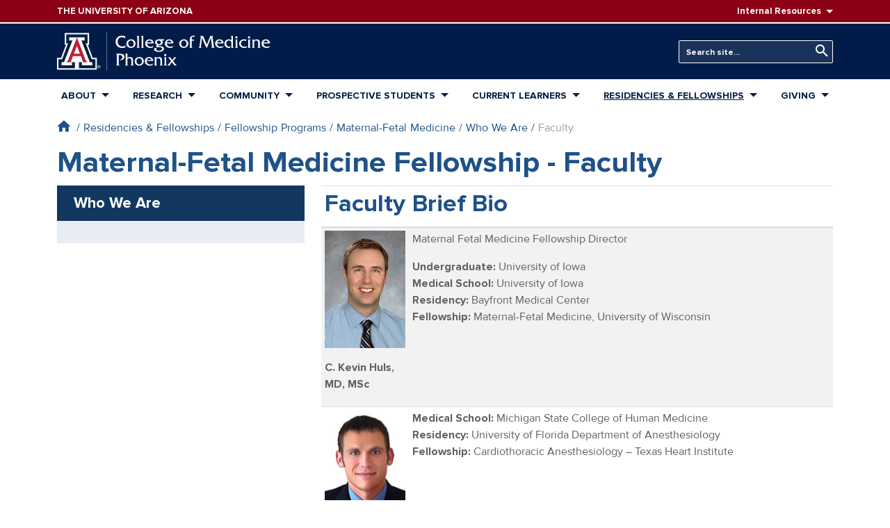

--- FILE ---
content_type: text/html; charset=UTF-8
request_url: https://phoenixmed.arizona.edu/mfm-fellowship/who-we-are/faculty
body_size: 21331
content:
<!DOCTYPE html>
<html lang="en" dir="ltr" prefix="content: http://purl.org/rss/1.0/modules/content/  dc: http://purl.org/dc/terms/  foaf: http://xmlns.com/foaf/0.1/  og: http://ogp.me/ns#  rdfs: http://www.w3.org/2000/01/rdf-schema#  schema: http://schema.org/  sioc: http://rdfs.org/sioc/ns#  sioct: http://rdfs.org/sioc/types#  skos: http://www.w3.org/2004/02/skos/core#  xsd: http://www.w3.org/2001/XMLSchema# ">
  <head>
    <meta charset="utf-8" />
<script>(function(w,d,s,l,i){w[l]=w[l]||[];w[l].push({'gtm.start':
new Date().getTime(),event:'gtm.js'});var f=d.getElementsByTagName(s)[0],
j=d.createElement(s),dl=l!='dataLayer'?'&amp;l='+l:'';j.async=true;j.src=
'https://www.googletagmanager.com/gtm.js?id='+i+dl;f.parentNode.insertBefore(j,f);
})(window,document,'script','dataLayer','GTM-N5MQNFB');
</script>
<meta name="description" content="Faculty" />
<meta name="keywords" content="medical college, biosciences, medical school, ua college of medicine phoenix, university of arizona college of medicine phoenix, arizona medical school, medicine phoenix, med school arizona, med school phoenix, medical research, residency" />
<link rel="canonical" href="https://phoenixmed.arizona.edu/mfm-fellowship/who-we-are/faculty" />
<meta name="twitter:card" content="summary_large_image" />
<meta name="twitter:site" content="@uazmedphx" />
<meta name="twitter:title" content="Maternal-Fetal Medicine Fellowship - Faculty" />
<meta name="twitter:description" content="Faculty" />
<meta name="Generator" content="Drupal 10 (https://www.drupal.org)" />
<meta name="MobileOptimized" content="width" />
<meta name="HandheldFriendly" content="true" />
<meta name="viewport" content="width=device-width, initial-scale=1.0" />
<link rel="icon" href="/themes/custom/phoenixmed/favicon.ico" type="image/vnd.microsoft.icon" />

    <title>Maternal-Fetal Medicine Fellowship - Faculty | The University of Arizona College of Medicine – Phoenix</title>
    <link rel="stylesheet" media="all" href="/sites/default/files/css/css_OfdIXVGjPMMLbxpIe1Qq9mHg0V_po3NTHmrgBl948KM.css?delta=0&amp;language=en&amp;theme=phoenixmed&amp;include=eJxNjUEKwzAMBD_k1E8qsr04IpYULKdN-vpCS8CXYZg9bN5QeFh_shboSM3yFicPuZH7FRM5bhe4U4WHbB1RrQs1_iDsq0H5FJRYmyVqy1ghrHVe9m4nC83poIWzqQe_fED-Xy_G2-OPD7FyNHwBlLJC7Q" />
<link rel="stylesheet" media="all" href="/sites/default/files/css/css_xZzN_u2WEMuSo4CeDLS4_CenT1rIF1D_Byv9LxRhFdY.css?delta=1&amp;language=en&amp;theme=phoenixmed&amp;include=eJxNjUEKwzAMBD_k1E8qsr04IpYULKdN-vpCS8CXYZg9bN5QeFh_shboSM3yFicPuZH7FRM5bhe4U4WHbB1RrQs1_iDsq0H5FJRYmyVqy1ghrHVe9m4nC83poIWzqQe_fED-Xy_G2-OPD7FyNHwBlLJC7Q" />
<link rel="stylesheet" media="all" href="//use.typekit.net/irh4tyc.css" />
<link rel="stylesheet" media="all" href="/sites/default/files/css/css_DunVN5_jqIJ-LRo0k3yk4tdhmw_VrRoFCO36CSAU5gw.css?delta=3&amp;language=en&amp;theme=phoenixmed&amp;include=eJxNjUEKwzAMBD_k1E8qsr04IpYULKdN-vpCS8CXYZg9bN5QeFh_shboSM3yFicPuZH7FRM5bhe4U4WHbB1RrQs1_iDsq0H5FJRYmyVqy1ghrHVe9m4nC83poIWzqQe_fED-Xy_G2-OPD7FyNHwBlLJC7Q" />

    
  </head>
  <body class="path-node page-node-type-page">
        <a href="#main-content" class="visually-hidden focusable skip-link">
      Skip to main content
    </a>
    <noscript><iframe src="https://www.googletagmanager.com/ns.html?id=GTM-N5MQNFB" height="0" width="0" style="display:none;visibility:hidden;"></iframe>
</noscript>
      <div class="dialog-off-canvas-main-canvas" data-off-canvas-main-canvas>
    <div class="layout-container page--node-type-page">

  

  <header>

    <div class="header-top bg-red-8b0 text-white font-weight-semibold font-xs">
    <div class="container d-flex align-items-center">
      <div class="mr-lg-auto">
        <a href="https://www.arizona.edu" target="_blank" class="site-wordmark d-block py-1 py-lg-0 text-white">
          <span class="text-uppercase text-reset">The University of Arizona</span>
          <div class="sr-only">
            <div id="block-sitebranding" class="text-uppercase mr-lg-auto block block-system block-system-branding-block" data-block-plugin-id="system_branding_block">
  
    
            <div class="site-slogan">The University of Arizona</div>
  </div>

          </div>
        </a>
      </div>
      <div class="d-none d-lg-block menu__hover">
          <div class="region region-header-top d-flex align-items-center">
          <nav role="navigation" aria-labelledby="block-resources-menu" id="block-resources" class="d-none d-lg-block block block-menu navigation menu--resources" data-block-plugin-id="system_menu_block:resources">
            
  <h2 class="visually-hidden" id="block-resources-menu">Resources</h2>
  

        
        <ul region="header_top" class="nav ml-lg-2">
                  <li class="dropdown">
                <span class="dropdown-toggle pr-0 nav-link transition__ease-all">Internal Resources</span>
                              <ul class="dropdown-menu dropdown-menu-right font-sm">
                  <li class="text-nowrap dropdown-item p-0">
                <a href="https://directory.arizona.edu/phonebook" class="nav-link transition__ease-all">Phonebook</a>
              </li>
                <li class="text-nowrap dropdown-item p-0">
                <a href="https://uaccess.arizona.edu" class="nav-link transition__ease-all">UAccess</a>
              </li>
                <li class="text-nowrap dropdown-item p-0">
                <a href="/library" class="nav-link transition__ease-all" data-drupal-link-system-path="node/2244">Library</a>
              </li>
                <li class="text-nowrap dropdown-item p-0">
                <a href="/directory" class="nav-link transition__ease-all" data-drupal-link-system-path="node/21314">Directory</a>
              </li>
      </ul>

    
              </li>
      </ul>

    


  </nav>

      </div>

      </div>
    </div>
  </div>

    <nav class="navbar-expand-lg">

        <div class="header-main bg-primary navbar-dark pt-3 pb-5 py-lg-2">
      <div class="container py-lg-1">
        <div class="row align-items-center">

                    <div class="col mr-auto text-white">
            <a href="/" class="text-reset">
              <svg version="1.1" xmlns="http://www.w3.org/2000/svg" width="307" height="56" viewBox="0 0 181 32">
    <title>uofA_logo</title>
    <path fill="#fff" d="M27.2 0.361v10.121l-1.026-0.005 4.087 10.916 3.503 0.003v10.13h-33.764v-10.116l3.478 0.005 4.122-10.947-1.047 0.003 0.004-10.115 20.642 0.004z"></path>
    <path fill="#bd2036" d="M16.877 4.138l7.23 18.753s0.927 2.282 2.432 2.282h-5.266s0.264 0.039 0.527-0.402c0.045-0.101 0.071-0.219 0.071-0.344 0-0.101-0.017-0.198-0.049-0.288l0.002 0.006-1.628-4.187h-6.627l-1.63 4.187c-0.029 0.083-0.046 0.179-0.046 0.279 0 0.125 0.026 0.244 0.074 0.352l-0.002-0.006c0.263 0.441 0.526 0.402 0.526 0.402h-5.266c1.504 0 2.432-2.282 2.432-2.282l7.219-18.753z"></path>
    <path fill="#012043" d="M16.883 4.113h6.519v2.608h-2.709l7.123 18.359h2.107v2.702h-8.828v-2.628h-2.478v5.151h13.934v-7.682l-3.129 0.005-5.016-13.372h1.575v-7.678h-18.198v7.678h1.576l-5.016 13.356-3.129 0.011v7.682h13.935v-5.151h-2.479v2.628h-8.828v-2.702h2.106l7.123-18.359h-2.709v-2.608h6.521z"></path>
    <path fill="currentColor" d="M35.309 28.894h0.317c0.010 0.001 0.021 0.001 0.033 0.001 0.077 0 0.149-0.022 0.21-0.060l-0.002 0.001c0.048-0.041 0.078-0.101 0.078-0.169 0-0.006-0-0.013-0.001-0.019l0 0.001c0-0.004 0-0.008 0-0.012 0-0.062-0.030-0.116-0.077-0.15l-0.001-0c-0.060-0.033-0.132-0.053-0.209-0.053-0.011 0-0.022 0-0.033 0.001l0.001-0h-0.317v0.459zM35.076 28.247h0.596c0.011-0.001 0.023-0.001 0.035-0.001 0.128 0 0.247 0.039 0.345 0.107l-0.002-0.001c0.084 0.067 0.138 0.169 0.138 0.283 0 0.005-0 0.010-0 0.016l0-0.001c0 0.006 0.001 0.013 0.001 0.020 0 0.121-0.053 0.23-0.138 0.304l-0 0c-0.072 0.059-0.163 0.099-0.262 0.11l-0.002 0 0.429 0.651h-0.271l-0.385-0.642h-0.249v0.642h-0.233v-1.487zM36.394 28.23c-0.191-0.191-0.456-0.31-0.748-0.31s-0.556 0.118-0.748 0.31l-0 0c-0.188 0.197-0.304 0.465-0.304 0.76s0.116 0.563 0.305 0.76l-0-0c0.191 0.191 0.456 0.309 0.747 0.309s0.556-0.118 0.747-0.309v0c0.189-0.197 0.305-0.465 0.305-0.76s-0.116-0.562-0.305-0.76l0 0zM36.579 28.074c0.236 0.234 0.381 0.558 0.381 0.916 0 0.355-0.143 0.676-0.374 0.909l-0.007 0.007c-0.243 0.23-0.572 0.371-0.934 0.371s-0.691-0.141-0.934-0.372l0.001 0.001c-0.235-0.234-0.381-0.557-0.381-0.915 0-0.355 0.143-0.676 0.375-0.909l0.007-0.007c0.243-0.23 0.571-0.372 0.933-0.372s0.691 0.142 0.934 0.372l-0.001-0.001z"></path>
    <path fill="#fff" d="M16.871 17.971h2.545l-2.495-6.579-2.587 6.579h2.537z"></path>
    <path fill="currentColor" d="M57.706 4.819c-0.784-0.522-1.743-0.839-2.776-0.857l-0.005-0c-2.074 0-3.516 1.518-3.516 3.697 0 2.209 1.502 4.177 3.817 4.177 1.188-0.040 2.287-0.387 3.23-0.963l-0.029 0.017h0.045l-0.766 1.743c-0.632 0.286-1.371 0.452-2.148 0.452-0.043 0-0.085-0.001-0.127-0.002l0.006 0c-3.546 0-5.74-1.984-5.74-5.199 0-3.11 2.194-5.169 5.274-5.169 0.981 0.021 1.92 0.157 2.819 0.395l-0.084-0.019z"></path>
    <path fill="currentColor" d="M58.847 9.447c0-2.254 1.818-3.711 3.982-3.711 0.041-0.002 0.090-0.003 0.139-0.003 1.941 0 3.523 1.535 3.6 3.457l0 0.007q0.002 0.058 0.003 0.115c0 2.164-1.803 3.726-3.922 3.726-2.058 0-3.802-1.457-3.802-3.591zM65.053 9.627c0-1.458-0.781-2.9-2.389-2.9-1.397 0-2.299 1.097-2.299 2.449 0 1.382 0.826 2.87 2.359 2.87 1.382 0 2.329-1.067 2.329-2.419z"></path>
    <path fill="currentColor" d="M68.403 2.955c0.345 0 0.737 0.015 0.962-0.24h0.045v8.46c0 0.691-0.105 1.247 0.556 1.623v0.045h-2.479v-0.045c0.646-0.376 0.556-0.931 0.556-1.623v-6.551c0-0.691 0.090-1.247-0.556-1.623v-0.045z"></path>
    <path fill="currentColor" d="M72.099 2.955c0.346 0 0.737 0.015 0.962-0.24h0.045v8.46c0 0.691-0.105 1.247 0.556 1.623v0.045h-2.479v-0.045c0.646-0.376 0.556-0.931 0.556-1.623v-6.551c0-0.691 0.090-1.247-0.556-1.623v-0.045z"></path>
    <path fill="currentColor" d="M76.397 9.147c0.030 1.833 1.307 2.9 3.005 2.9 0.024 0.001 0.052 0.001 0.079 0.001 0.9 0 1.73-0.3 2.395-0.805l-0.010 0.007h0.045l-0.752 1.413c-0.587 0.238-1.268 0.376-1.981 0.376-0.033 0-0.065-0-0.097-0.001l0.005 0c-2.554 0-4.312-1.608-4.312-3.696s1.518-3.606 3.756-3.606c2.044 0 3.441 1.472 3.381 3.411zM80.334 8.275c-0.165-1.052-0.857-1.548-1.939-1.548-0.029-0.002-0.063-0.003-0.097-0.003-0.919 0-1.684 0.664-1.839 1.539l-0.002 0.011z"></path>
    <path fill="currentColor" d="M90.927 5.736l-0.346 0.781c-0.12 0.27-0.15 0.361-0.481 0.361-0.568-0.030-1.099-0.1-1.616-0.207l0.069 0.012c0.628 0.377 1.047 1.047 1.067 1.816l0 0.003c0 1.698-1.833 2.224-3.201 2.344-0.21 0.015-0.616 0.15-0.616 0.406 0 0.331 0.706 0.286 0.901 0.286 2.599 0 3.982 0.706 3.982 2.194 0 1.698-1.878 2.645-4.223 2.645-2.209 0-4.162-0.856-4.162-2.134 0-0.841 0.676-1.217 1.443-1.217 0.006-0 0.014-0 0.021-0 0.304 0 0.592 0.072 0.847 0.2l-0.011-0.005c-0.322 0.027-0.573 0.295-0.573 0.622 0 0.018 0.001 0.035 0.002 0.053l-0-0.002 0 0.004c0 1.263 1.502 1.488 2.479 1.488 0.992 0 2.66-0.286 2.66-1.547 0-1.322-2.149-1.398-3.066-1.398l-1.037 0.030c-0.009 0-0.019 0-0.029 0-0.58 0-1.052-0.462-1.068-1.038l-0-0.002q-0-0.014-0-0.028c0-0.436 0.872-0.646 1.187-0.796-1.108-0.22-1.939-1.164-1.984-2.31l-0-0.005c0-1.743 1.683-2.554 3.231-2.554zM86.539 9.853c0.902 0 1.563-0.586 1.563-1.457 0-0.962-0.812-1.668-1.878-1.668-0.826 0-1.533 0.451-1.533 1.322 0.036 0.997 0.847 1.793 1.847 1.803h0.001z"></path>
    <path fill="currentColor" d="M93.105 9.147c0.030 1.833 1.308 2.9 3.005 2.9 0.024 0.001 0.052 0.001 0.079 0.001 0.9 0 1.73-0.3 2.395-0.805l-0.010 0.007h0.045l-0.751 1.413c-0.587 0.238-1.268 0.376-1.981 0.376-0.033 0-0.065-0-0.097-0.001l0.005 0c-2.554 0-4.312-1.608-4.312-3.696s1.518-3.606 3.756-3.606c2.044 0 3.441 1.472 3.381 3.411zM97.042 8.275c-0.165-1.052-0.857-1.548-1.939-1.548-0.029-0.002-0.063-0.003-0.097-0.003-0.919 0-1.684 0.664-1.839 1.539l-0.002 0.011z"></path>
    <path fill="currentColor" d="M103.653 9.447c0-2.254 1.818-3.711 3.982-3.711 0.041-0.002 0.090-0.003 0.139-0.003 1.941 0 3.523 1.535 3.6 3.457l0 0.007q0.002 0.058 0.003 0.115c0 2.164-1.803 3.726-3.922 3.726-2.059 0-3.802-1.457-3.802-3.591zM109.86 9.627c0-1.458-0.782-2.9-2.39-2.9-1.397 0-2.299 1.097-2.299 2.449 0 1.382 0.827 2.87 2.36 2.87 1.382 0 2.329-1.067 2.329-2.419z"></path>
    <path fill="currentColor" d="M114.157 10.664c0 0.736-0.090 1.743 0.646 2.134v0.045h-2.584v-0.045c0.661-0.376 0.571-0.931 0.571-1.608v-4.268h-0.752l0.752-0.992v-0.361c0-0.841-0.030-1.307 0.556-1.969 0.691-0.781 1.683-0.962 2.675-0.962l1.022 0.090-1.052 1.157c-0.212-0.158-0.478-0.253-0.766-0.255h-0c-0.887 0-1.067 0.421-1.067 1.307v0.992h1.743l0.256-0.090h0.045v1.322h-0.045c-0.106-0.15-0.279-0.246-0.475-0.246-0.029 0-0.057 0.002-0.084 0.006l0.003-0h-1.443z"></path>
    <path fill="currentColor" d="M129.528 3.902c0.125-0.273 0.206-0.591 0.225-0.925l0-0.007v-0.015h2.6v0.045c-0.361 0.105-0.466 0.541-0.466 0.887l0.992 7.378c0.090 0.706 0.165 1.112 0.766 1.533v0.045h-2.9v-0.045c0.526-0.165 0.616-0.616 0.616-1.127l-0.857-7.243-3.366 8.61c-0.751-0.571-0.962-0.977-1.322-1.818l-2.855-6.777-0.857 6.461c-0.12 0.916-0.225 1.578 0.481 1.893v0.045h-2.449v-0.045c0.632-0.556 0.721-1.292 0.841-2.104l0.857-6.296c0.060-0.421 0.225-1.022-0.466-1.397v-0.045h2.63v0.015c0.026 0.252 0.101 0.481 0.215 0.685l-0.005-0.009 2.825 6.627z"></path>
    <path fill="currentColor" d="M135.718 9.147c0.030 1.833 1.307 2.9 3.005 2.9 0.024 0.001 0.052 0.001 0.079 0.001 0.9 0 1.73-0.3 2.395-0.805l-0.010 0.007h0.045l-0.752 1.413c-0.587 0.238-1.268 0.376-1.981 0.376-0.033 0-0.065-0-0.097-0.001l0.005 0c-2.554 0-4.312-1.608-4.312-3.696s1.518-3.606 3.756-3.606c2.044 0 3.441 1.472 3.381 3.411zM139.655 8.275c-0.165-1.052-0.857-1.548-1.939-1.548-0.029-0.002-0.063-0.003-0.097-0.003-0.919 0-1.684 0.664-1.839 1.539l-0.002 0.011z"></path>
    <path fill="currentColor" d="M148.31 2.955c0.346 0 0.706 0 0.871-0.24h0.045v8.475c0 0.691-0.090 1.247 0.571 1.608v0.045h-1.939v-3.216c0-0.601 0.045-1.262-0.24-1.818-0.371-0.651-1.061-1.084-1.851-1.084-0.030 0-0.061 0.001-0.091 0.002l0.004-0c-1.202 0-2.179 1.097-2.179 2.464 0 1.518 1.082 2.855 2.66 2.855 0.486-0.017 0.932-0.178 1.3-0.441l-0.007 0.005-0.887 1.353c-0.194 0.050-0.418 0.078-0.648 0.078-0.047 0-0.094-0.001-0.141-0.004l0.007 0c-2.194 0-3.802-1.397-3.802-3.636 0-2.029 1.502-3.666 3.561-3.666 0.888 0.003 1.698 0.333 2.318 0.875l-0.004-0.004v-1.983c0-0.691 0.090-1.232-0.571-1.623v-0.045z"></path>
    <path fill="currentColor" d="M151.84 5.931c0.345 0 0.721-0.015 0.976-0.24h0.045v5.485c0 0.691-0.090 1.247 0.571 1.623v0.045h-2.509v-0.045c0.661-0.376 0.571-0.931 0.571-1.623v-3.591c0-0.691 0.090-1.232-0.571-1.608v-0.045zM152.126 5.029c-0.002 0-0.005 0-0.008 0-0.532 0-0.964-0.429-0.969-0.96v-0q-0-0.016 0-0.031c0.028-0.496 0.436-0.887 0.937-0.887 0.014 0 0.028 0 0.042 0.001l-0.002-0c0.5 0.011 0.901 0.418 0.901 0.92 0 0.004-0 0.008-0 0.012v-0.001c0 0.004 0 0.009 0 0.014 0 0.504-0.4 0.915-0.9 0.933l-0.002 0z"></path>
    <path fill="currentColor" d="M160.36 7.464h-0.045c-0.448-0.455-1.072-0.738-1.761-0.738-0.026 0-0.051 0-0.077 0.001l0.004-0c-1.457 0-2.509 1.022-2.509 2.449 0 1.728 1.458 2.87 3.125 2.87 0.826-0.018 1.585-0.291 2.205-0.744l-0.011 0.008h0.045l-0.781 1.427c-0.541 0.192-1.165 0.303-1.815 0.303-0.059 0-0.118-0.001-0.177-0.003l0.009 0c-2.314 0-4.117-1.518-4.117-3.471 0-2.584 2.014-3.832 4.282-3.832 0.001 0 0.003 0 0.004 0 0.574 0 1.132 0.066 1.668 0.19l-0.050-0.010z"></path>
    <path fill="currentColor" d="M162.539 5.931c0.345 0 0.721-0.015 0.976-0.24h0.045v5.485c0 0.691-0.090 1.247 0.571 1.623v0.045h-2.509v-0.045c0.661-0.376 0.571-0.931 0.571-1.623v-3.591c0-0.691 0.090-1.232-0.571-1.608v-0.045zM162.825 5.029c-0.003 0-0.006 0-0.008 0-0.532 0-0.964-0.429-0.969-0.96v-0q-0-0.016 0-0.032c0.028-0.496 0.436-0.887 0.937-0.887 0.014 0 0.028 0 0.042 0.001l-0.002-0c0.5 0.011 0.901 0.418 0.901 0.92 0 0.004-0 0.008-0 0.012v-0.001c0 0.004 0 0.009 0 0.014 0 0.504-0.4 0.915-0.9 0.933l-0.002 0z"></path>
    <path fill="currentColor" d="M166.13 5.931c0.042 0.003 0.090 0.005 0.139 0.005 0.316 0 0.614-0.074 0.88-0.205l-0.012 0.005h0.045v1.157c0.526-0.721 1.142-1.157 2.119-1.157 0.841 0 1.803 0.33 2.284 1.037 0.421 0.601 0.376 1.533 0.376 2.239v2.179c0 0.691-0.090 1.232 0.571 1.608v0.045h-2.51v-0.045c0.661-0.376 0.571-0.931 0.571-1.608v-2.029c0-1.608-0.451-2.434-1.818-2.434s-1.593 0.917-1.593 1.803v2.66c0 0.691-0.090 1.232 0.571 1.608v0.045h-2.509v-0.045c0.661-0.376 0.571-0.931 0.571-1.623v-3.576c0-0.691 0.090-1.247-0.571-1.623v-0.045z"></path>
    <path fill="currentColor" d="M175.025 9.147c0.030 1.833 1.308 2.9 3.005 2.9 0.024 0.001 0.052 0.001 0.079 0.001 0.9 0 1.73-0.3 2.395-0.805l-0.010 0.007h0.045l-0.751 1.413c-0.587 0.238-1.268 0.376-1.981 0.376-0.033 0-0.065-0-0.097-0.001l0.005 0c-2.554 0-4.312-1.608-4.312-3.696s1.518-3.606 3.756-3.606c2.044 0 3.441 1.472 3.381 3.411zM178.962 8.275c-0.165-1.052-0.857-1.548-1.939-1.548-0.029-0.002-0.063-0.003-0.097-0.003-0.919 0-1.684 0.664-1.839 1.539l-0.002 0.011z"></path>
    <path fill="currentColor" d="M53.724 17.981c1.953 0 3.441 0.947 3.441 2.63 0 1.728-1.608 2.825-3.306 2.825-0.026 0.001-0.057 0.002-0.088 0.002-0.365 0-0.712-0.078-1.025-0.218l0.016 0.006c1.292-0.075 2.69-0.872 2.69-2.314 0-1.322-0.932-1.848-2.134-1.848-0.002 0-0.005 0-0.007 0-0.369 0-0.73 0.033-1.081 0.096l0.037-0.006v6.777c0 0.841-0.015 1.442 0.781 1.893v0.045h-2.99v-0.045c0.766-0.27 0.676-1.382 0.676-2.059v-5.665c0-0.676 0.090-1.773-0.661-2.074v-0.045z"></path>
    <path fill="currentColor" d="M58.697 17.981c0.345 0 0.707 0 0.916-0.24h0.045v3.967c0.451-0.646 1.472-0.946 2.209-0.946 2.074 0 2.57 1.247 2.57 2.705v2.735c0 0.691-0.090 1.247 0.571 1.623v0.045h-2.495v-0.045c0.661-0.376 0.556-0.931 0.556-1.623v-2.284c0-1.217-0.391-2.164-1.683-2.164-1.322 0-1.728 0.737-1.728 2.074v2.374c0 0.691-0.090 1.247 0.571 1.623v0.045h-2.509v-0.045c0.661-0.376 0.571-0.931 0.571-1.623v-6.551c0-0.691 0.090-1.247-0.571-1.623v-0.045z"></path>
    <path fill="currentColor" d="M65.849 24.473c0-2.254 1.818-3.711 3.982-3.711 0.041-0.002 0.090-0.003 0.139-0.003 1.941 0 3.523 1.535 3.6 3.457l0 0.007q0.002 0.058 0.003 0.115c0 2.164-1.803 3.727-3.922 3.727-2.058 0-3.802-1.457-3.802-3.591zM72.055 24.653c0-1.458-0.781-2.9-2.389-2.9-1.397 0-2.299 1.097-2.299 2.449 0 1.382 0.826 2.87 2.359 2.87 1.382 0 2.329-1.067 2.329-2.419z"></path>
    <path fill="currentColor" d="M76.006 24.172c0.030 1.833 1.307 2.9 3.005 2.9 0.024 0 0.052 0.001 0.079 0.001 0.9 0 1.73-0.3 2.395-0.805l-0.010 0.007h0.045l-0.752 1.413c-0.587 0.238-1.268 0.376-1.981 0.376-0.033 0-0.065-0-0.097-0.001l0.005 0c-2.554 0-4.312-1.608-4.312-3.696s1.518-3.606 3.756-3.606c2.044 0 3.441 1.472 3.381 3.411zM79.944 23.301c-0.165-1.052-0.857-1.548-1.939-1.548-0.029-0.002-0.063-0.003-0.097-0.003-0.919 0-1.684 0.664-1.839 1.539l-0.002 0.011z"></path>
    <path fill="currentColor" d="M83.219 20.957c0.042 0.003 0.090 0.005 0.139 0.005 0.316 0 0.615-0.074 0.88-0.205l-0.012 0.005h0.045v1.157c0.526-0.721 1.142-1.157 2.119-1.157 0.841 0 1.803 0.33 2.284 1.037 0.421 0.601 0.376 1.533 0.376 2.239v2.179c0 0.691-0.090 1.232 0.571 1.608v0.045h-2.51v-0.045c0.661-0.376 0.571-0.931 0.571-1.608v-2.029c0-1.608-0.451-2.434-1.818-2.434s-1.593 0.917-1.593 1.803v2.66c0 0.691-0.090 1.232 0.571 1.608v0.045h-2.51v-0.045c0.661-0.376 0.571-0.931 0.571-1.623v-3.576c0-0.691 0.090-1.247-0.571-1.623v-0.045z"></path>
    <path fill="currentColor" d="M91.528 20.957c0.345 0 0.721-0.015 0.976-0.24h0.045v5.485c0 0.691-0.090 1.247 0.571 1.623v0.045h-2.509v-0.045c0.661-0.376 0.571-0.931 0.571-1.623v-3.591c0-0.691 0.090-1.232-0.571-1.608v-0.045zM91.814 20.055c-0.002 0-0.005 0-0.008 0-0.532 0-0.964-0.429-0.969-0.96v-0q-0-0.015 0-0.031c0.028-0.496 0.436-0.887 0.937-0.887 0.014 0 0.028 0 0.042 0.001l-0.002-0c0.5 0.011 0.901 0.418 0.901 0.92 0 0.004-0 0.008-0 0.012v-0.001c0 0.004 0 0.009 0 0.014 0 0.504-0.4 0.915-0.9 0.933l-0.002 0z"></path>
    <path fill="currentColor" d="M96.065 26.787c-0.271 0.316-0.661 0.721-0.030 1.037v0.045h-2.434v-0.045l3.216-3.576-1.547-2.014c-0.336-0.5-0.763-0.912-1.26-1.222l-0.017-0.010v-0.045h1.142c0.031-0.002 0.067-0.004 0.104-0.004 0.502 0 0.946 0.249 1.216 0.63l0.003 0.005 1.292 1.728 0.976-1.157c0.301-0.361 0.737-0.917 0-1.157v-0.045h2.495l-2.795 3.216 1.638 2.179c0.436 0.556 0.902 1.157 1.533 1.518h-1.623c-0.45 0-0.706-0.286-0.946-0.616l-1.548-2.119z"></path>
    <path fill="currentColor" d="M42.122 0c0.061 0 0.111 0.049 0.111 0.111v31.779c0 0.061-0.049 0.11-0.111 0.11s-0.111-0.049-0.111-0.11v-31.779c0-0.061 0.049-0.111 0.111-0.111z"></path>
</svg>
            </a>
          </div>

                    <div class="col-auto d-block d-lg-none">
            <button class="navbar-toggler" type="button" data-toggle="collapse" data-target="#mobile-nav" aria-controls="mobile-nav" aria-expanded="false" aria-label="Toggle navigation">
              <span class="navbar-toggler-icon"></span>
            </button>
          </div>

                    <div class="d-lg-flex justify-content-lg-end p-0 mt-3 mt-lg-0">
              <div class="region region-header d-flex align-items-center">
          <div class="views-exposed-form header-search ml-lg-3 block block-views block-views-exposed-filter-blocksearch-block-1" data-drupal-selector="views-exposed-form-search-block-1" id="block-header-search" data-block-plugin-id="views_exposed_filter_block:search-block_1">
  
    
      <form region="header" action="/search" method="get" id="views-exposed-form-search-block-1" accept-charset="UTF-8">
  <div class="form--inline clearfix d-lg-flex align-items-end">
  <div class="js-form-item form-item js-form-type-textfield form-type-textfield js-form-item-keywords form-item-keywords">
      <label for="edit-keywords">Keywords</label>
        <input placeholder="Search site..." data-drupal-selector="edit-keywords" type="text" id="edit-keywords" name="keywords" value="" size="30" maxlength="128" class="custom-text form-control form-control-lg" />

        </div>
<div data-drupal-selector="edit-actions" class="form-actions js-form-wrapper form-wrapper" id="edit-actions"><button data-drupal-selector="edit-submit-search" type="submit" id="edit-submit-search" value="Search" class="button js-form-submit form-submit btn btn-primary btn-lg">Search</button>
</div>

</div>

</form>

  </div>

      </div>

          </div>

        </div>
      </div>
    </div>

        <div class="primary-nav d-none d-lg-block position-relative">
      <div class="container">
          <div class="region region-primary-menu">
    <nav role="navigation" aria-labelledby="block-phoenixmed-main-menu-menu" id="block-phoenixmed-main-menu" data-block-plugin-id="system_menu_block:main" class="block block-menu navigation menu--main">
            
  <h2 class="visually-hidden" id="block-phoenixmed-main-menu-menu">Main navigation</h2>
  

        
    
                    <ul region="primary_menu" class="nav__primary nav navbar justify-content-lg-between w-100 flex-row transition__ease-all">
    
                                                                                          <li class="nav-item transition__ease-all" data-menu="about">
            
                        
                                                                                                                                                                                                                                                                                                                                                                                                                                                                                                                                                                                                                                                                    
            
            <a href="/about" id="" class="font-weight-semibold text-uppercase dropdown-toggle nav-link transition__ease-all" style="" data-drupal-link-system-path="node/2374">About</a>

                                  
        
                  <div class="mega-menu-wrapper dropdown-menu bg-white transition__opacity">
      
            <ul class="navbar-nav nav flex-column nav-level-1 ">

    
                                                                            <li class="dropdown-item p-0 transition__ease-all">
            
                        
            
            
            <a href="/about/mission-statement" class="nav-link transition__ease-all" data-drupal-link-system-path="node/2202">Mission</a>

                          </li>
                                                                              <li class="dropdown-item p-0 transition__ease-all">
            
                        
            
            
            <a href="/leadership" class="nav-link transition__ease-all" data-drupal-link-system-path="node/2394">Leadership</a>

                          </li>
                                                                              <li class="dropdown-item p-0 transition__ease-all">
            
                        
            
            
            <a href="/departments" id="" class="hidden-menu-dropdown nav-link transition__ease-all" style="" data-drupal-link-system-path="node/2335">Departments</a>

                          </li>
                                                                              <li class="dropdown-item p-0 transition__ease-all">
            
                        
            
            
            <a href="/faculty" class="nav-link transition__ease-all" data-drupal-link-system-path="node/13096">Faculty</a>

                          </li>
                                                                              <li class="dropdown-item p-0 transition__ease-all">
            
                        
            
            
            <a href="/health-care-advancement" class="nav-link transition__ease-all" data-drupal-link-system-path="node/6936">Office of Health Care Advancement</a>

                          </li>
                                                                                                <li class="dropdown-item p-0 transition__ease-all">
            
                        
            
            
            <a href="/about/accreditation" class="nav-link transition__ease-all" data-drupal-link-system-path="node/1691">Accreditation</a>

                          </li>
                                                                              <li class="dropdown-item p-0 transition__ease-all">
            
                        
            
            
            <a href="/events-and-ceremonies" class="nav-link transition__ease-all" data-drupal-link-system-path="node/44204">Events &amp; Ceremonies</a>

                          </li>
                                                                              <li class="dropdown-item p-0 transition__ease-all">
            
                        
            
            
            <a href="/strategic-plan" class="nav-link transition__ease-all" data-drupal-link-system-path="node/44827">Strategic Plan</a>

                          </li>
                                                                              <li class="dropdown-item p-0 transition__ease-all">
            
                        
            
            
            <a href="/annual-report2025" class="nav-link transition__ease-all" data-drupal-link-system-path="node/45314">2024–2025 Annual Report</a>

                          </li>
                  
      </ul>
    
        </div>
    
                          </li>
                                                                                            <li class="nav-item transition__ease-all" data-menu="research">
            
                        
                                                                                                                                                                                                                                                                                                                                                                                                                                                                
            
            <a href="/research" class="hidden-menu-dropdown font-weight-semibold text-uppercase dropdown-toggle nav-link transition__ease-all" data-drupal-link-system-path="node/13056">Research</a>

                                  
        
                  <div class="mega-menu-wrapper dropdown-menu bg-white transition__opacity">
      
            <ul class="navbar-nav nav flex-column nav-level-1 ">

    
                                                                            <li class="dropdown-item p-0 transition__ease-all">
            
                        
            
            
            <a href="/research/translational-research-office-resources" class="nav-link transition__ease-all" data-drupal-link-system-path="node/2899">Translational Research Office</a>

                          </li>
                                                                              <li class="dropdown-item p-0 transition__ease-all">
            
                        
            
            
            <a href="/research/resources" class="nav-link transition__ease-all" data-drupal-link-system-path="node/22375">Research Resources</a>

                          </li>
                                                                              <li class="dropdown-item p-0 transition__ease-all">
            
                        
            
            
            <a href="/research/clinical" class="nav-link transition__ease-all" data-drupal-link-system-path="node/13073">Clinical Research</a>

                          </li>
                                                                              <li class="dropdown-item p-0 transition__ease-all">
            
                        
            
            
            <a href="/centers" class="accessible-megamenu-panel-left nav-link transition__ease-all" data-drupal-link-system-path="node/2671">Centers &amp; Institutes</a>

                          </li>
                                                                                                                                    <li class="dropdown-item p-0 transition__ease-all">
            
                        
            
            
            <a href="/research/research-events-and-training" class="nav-link transition__ease-all" data-drupal-link-system-path="node/44679">Research Events and Training</a>

                          </li>
                  
      </ul>
    
        </div>
    
                          </li>
                                                                                            <li class="nav-item transition__ease-all" data-menu="community">
            
                        
                                                                                                                                                                                                                                  
            
            <a href="/community" class="accessible-megamenu-panel-left font-weight-semibold text-uppercase dropdown-toggle nav-link transition__ease-all" data-drupal-link-system-path="node/2691">Community</a>

                                  
        
                  <div class="mega-menu-wrapper dropdown-menu bg-white transition__opacity">
      
            <ul class="navbar-nav nav flex-column nav-level-1 ">

    
                                                                            <li class="dropdown-item p-0 transition__ease-all">
            
                        
            
            
            <a href="/partners/clinical" class="nav-link transition__ease-all" data-drupal-link-system-path="node/13054">Clinical Partners</a>

                          </li>
                                                                              <li class="dropdown-item p-0 transition__ease-all">
            
                        
            
            
            <a href="/community/engagement" id="" class="nav-link transition__ease-all" style="" data-drupal-link-system-path="node/2198">Community Engagement</a>

                          </li>
                                                      
      </ul>
    
        </div>
    
                          </li>
                                                                                            <li class="nav-item transition__ease-all" data-menu="prospective-students">
            
                        
                                                                                                                                                                                                                                                                                                                                                                                                                                                                                                  
            
            <a href="/education" class="font-weight-semibold text-uppercase dropdown-toggle nav-link transition__ease-all" data-drupal-link-system-path="node/13057">Prospective Students</a>

                                  
        
                  <div class="mega-menu-wrapper dropdown-menu bg-white transition__opacity">
      
            <ul class="navbar-nav nav flex-column nav-level-1 ">

    
                                                                            <li class="dropdown-item p-0 transition__ease-all">
            
                        
            
            
            <a href="/education/medical-degrees" class="nav-link transition__ease-all" data-drupal-link-system-path="node/1956">Medical Degrees</a>

                          </li>
                                                                              <li class="dropdown-item p-0 transition__ease-all">
            
                        
            
            
            <a href="/admissions" class="nav-link transition__ease-all" data-drupal-link-system-path="node/13058">Admission &amp; Recruitment</a>

                          </li>
                                                                              <li class="dropdown-item p-0 transition__ease-all">
            
                        
            
            
            <a href="/education/dual-degrees" class="nav-link transition__ease-all" data-drupal-link-system-path="node/2434">Dual Degrees</a>

                          </li>
                                                                              <li class="dropdown-item p-0 transition__ease-all">
            
                        
            
            
            <a href="/education/graduate-programs" id="" class="nav-link transition__ease-all" data-drupal-link-system-path="node/7602">Graduate Programs</a>

                          </li>
                                                                              <li class="dropdown-item p-0 transition__ease-all">
            
                        
            
            
            <a href="/pathway" id="" class="nav-link transition__ease-all" data-drupal-link-system-path="node/1939">Pathway Scholars Program</a>

                          </li>
                                                                              <li class="dropdown-item p-0 transition__ease-all">
            
                        
            
            
            <a href="/community-involvement/youth-undergrad" id="" class="nav-link transition__ease-all" data-drupal-link-system-path="node/7419">Pre-Med Programs</a>

                          </li>
                                                      
      </ul>
    
        </div>
    
                          </li>
                                                                                            <li class="nav-item transition__ease-all" data-menu="current-learners">
            
                        
                                                                                                                                                                                                                                                                                                                                                                                                                                                                                                                                                                                                                                                                                                                                                                                                                      
            
            <a href="/current-students" class="font-weight-semibold text-uppercase dropdown-toggle nav-link transition__ease-all" data-drupal-link-system-path="node/13070">Current Learners</a>

                                  
        
                  <div class="mega-menu-wrapper dropdown-menu bg-white transition__opacity">
      
            <ul class="navbar-nav nav flex-column nav-level-1 ">

    
                                                                            <li class="dropdown-item p-0 transition__ease-all">
            
                        
            
            
            <a href="https://my.phoenixmed.arizona.edu/" class="nav-link transition__ease-all">Student Portal</a>

                          </li>
                                                                              <li class="dropdown-item p-0 transition__ease-all">
            
                        
            
            
            <a href="/student-services" class="nav-link transition__ease-all" data-drupal-link-system-path="node/29373">Student Services</a>

                          </li>
                                                                              <li class="dropdown-item p-0 transition__ease-all">
            
                        
            
            
            <a href="/student-affairs/contact" class="nav-link transition__ease-all" data-drupal-link-system-path="node/1953">Student Affairs</a>

                          </li>
                                                                              <li class="dropdown-item p-0 transition__ease-all">
            
                        
            
            
            <a href="https://phoenixmed.arizona.edu/leo" class="nav-link transition__ease-all">Learning Environment Office</a>

                          </li>
                                                                              <li class="dropdown-item p-0 transition__ease-all">
            
                        
            
            
            <a href="https://phoenixmed.arizona.edu/gme/current-resident-fellows" class="nav-link transition__ease-all">Current Residents and Fellows</a>

                          </li>
                                                                                                <li class="dropdown-item p-0 transition__ease-all">
            
                        
            
            
            <a href="/campus/campus-campus-wide-services" id="" class="nav-link transition__ease-all" data-drupal-link-system-path="node/3498">Campus-wide Services</a>

                          </li>
                                                                                                                                    <li class="dropdown-item p-0 transition__ease-all">
            
                        
            
            
            <a href="/simcenter" class="sidebar-menu-hidden nav-link transition__ease-all" data-drupal-link-system-path="taxonomy/term/764">Center for Simulation and Innovation</a>

                          </li>
                                                                                                <li class="dropdown-item p-0 transition__ease-all">
            
                        
            
            
            <a href="/wellness" class="nav-link transition__ease-all" data-drupal-link-system-path="node/44101">Health and Wellness</a>

                          </li>
                                                                        
      </ul>
    
        </div>
    
                          </li>
                                                                                            <li class="nav-item active transition__ease-all" data-menu="residencies-&amp;-fellowships">
            
                        
                                                                                                                                                                                                                                                                                                                                                                                                                                                                                                                    
            
            <a href="/gme" id="" class="font-weight-semibold text-uppercase active dropdown-toggle nav-link transition__ease-all" style="" data-drupal-link-system-path="node/7450">Residencies &amp; Fellowships</a>

                                  
        
                  <div class="mega-menu-wrapper dropdown-menu bg-white transition__opacity">
      
            <ul class="navbar-nav nav flex-column nav-level-1 ">

    
                                                                            <li class="dropdown-item p-0 transition__ease-all">
            
                        
            
            
            <a href="/residencies" id="" class="nav-link transition__ease-all" data-drupal-link-system-path="node/7789">Residency Programs</a>

                          </li>
                                                                              <li class="dropdown-item p-0 active transition__ease-all">
            
                        
            
            
            <a href="/fellowships" id="" class="active nav-link transition__ease-all" data-drupal-link-system-path="node/8163">Fellowship Programs</a>

                          </li>
                                                                                                                                    <li class="dropdown-item p-0 transition__ease-all">
            
                        
            
            
            <a href="/gme/program-leadership-resources" class="nav-link transition__ease-all" data-drupal-link-system-path="node/44386">Program Leadership Resources</a>

                          </li>
                                                                                                                              
      </ul>
    
        </div>
    
                          </li>
                                                                                            <li class="nav-item transition__ease-all" data-menu="giving">
            
                        
                                                                                                                                                                                                                                      
            
            <span class="font-weight-semibold text-uppercase dropdown-toggle nav-link transition__ease-all">Giving</span>

                                  
        
                  <div class="mega-menu-wrapper dropdown-menu bg-white transition__opacity">
      
            <ul class="navbar-nav nav flex-column nav-level-1 ">

    
                                                                            <li class="dropdown-item p-0 transition__ease-all">
            
                        
            
            
            <a href="/giving" class="accessible-megamenu-panel-left nav-link transition__ease-all" data-drupal-link-system-path="node/2370">Give Now</a>

                          </li>
                                                                              <li class="dropdown-item p-0 transition__ease-all">
            
                        
            
            
            <a href="/alumni/getinvolved" title="Get Involved" class="nav-link transition__ease-all" data-drupal-link-system-path="node/2592/dupe/10316">Get Involved</a>

                          </li>
                                                                              <li class="dropdown-item p-0 transition__ease-all">
            
                        
            
            
            <a href="/alumni" class="nav-link transition__ease-all" data-drupal-link-system-path="node/2097">Alumni</a>

                          </li>
                  
      </ul>
    
        </div>
    
                          </li>
                                                                                            <li class="nav-item transition__ease-all" data-menu="contact">
            
                        
                                                                                                                                                                                                                                                                                                                                                                                                                                                                                                                                                                      
            
            <a href="/contact" class="mega-menu-hidden font-weight-semibold text-uppercase dropdown-toggle nav-link transition__ease-all" data-drupal-link-system-path="node/2034">Contact</a>

                                  
        
                  <div class="mega-menu-wrapper dropdown-menu bg-white transition__opacity">
      
            <ul class="navbar-nav nav flex-column nav-level-1 ">

    
                                                                            <li class="dropdown-item p-0 transition__ease-all">
            
                        
            
            
            <a href="/campus" class="nav-link transition__ease-all" data-drupal-link-system-path="node/2723">Phoenix Bioscience Core</a>

                          </li>
                                                                              <li class="dropdown-item p-0 transition__ease-all">
            
                        
            
            
            <a href="/employees/administrative-offices" id="" class="nav-link transition__ease-all" data-drupal-link-system-path="node/2403">Administrative Offices</a>

                          </li>
                                                                              <li class="dropdown-item p-0 transition__ease-all">
            
                        
            
            
            <a href="/directions" id="" class="nav-link transition__ease-all" style="" data-drupal-link-system-path="node/2163">Location and Directions</a>

                          </li>
                                                                              <li class="dropdown-item p-0 transition__ease-all">
            
                        
            
            
            <a href="/campus/buildings" id="" class="nav-link transition__ease-all" style="" data-drupal-link-system-path="node/2035">Campus Buildings and Addresses</a>

                          </li>
                                                                              <li class="dropdown-item p-0 transition__ease-all">
            
                        
            
            
            <a href="/campus/shuttle" class="nav-link transition__ease-all" data-drupal-link-system-path="node/44041">Campus Shuttle Service</a>

                          </li>
                                                                              <li class="dropdown-item p-0 transition__ease-all">
            
                        
            
            
            <a href="/parking" id="" class="nav-link transition__ease-all" data-drupal-link-system-path="node/2153">Campus Parking &amp; Transportation Services</a>

                          </li>
                                                                              <li class="dropdown-item p-0 transition__ease-all">
            
                        
            
            
            <a href="/directory" class="nav-link transition__ease-all" data-drupal-link-system-path="node/21314">Directory</a>

                          </li>
                                                                              <li class="dropdown-item p-0 transition__ease-all">
            
                        
            
            
            <a href="https://uacomp.resoapps.com/finder/" id="" class="nav-link transition__ease-all" style="">Advanced Faculty Search</a>

                          </li>
                  
      </ul>
    
        </div>
    
                          </li>
                  
      </ul>
    
    


  </nav>

  </div>

      </div>
    </div>

        <div id="mobile-nav" class="collapse">
        <div class="region region-mobile-menu mobile-menu text-uppercase">
    <nav role="navigation" aria-labelledby="block-mainmenu-menu" id="block-mainmenu" class="bg-primary block block-menu navigation menu--main" data-block-plugin-id="system_menu_block:main">
            
  <h2 class="visually-hidden" id="block-mainmenu-menu">Main menu</h2>
  

        


        <ul region="mobile_menu" class="nav flex-column bg-white text-primary">
                        <li class="nav-item">
                                        <span  class="container position-relative d-flex align-items-center py-1 px-3">
                      <a href="/about" id="" class="nav-link font-weight-bold py-2 m-0 col" style="" data-drupal-link-system-path="node/2374">About</a>
            <a class="col-auto d-flex align-items-center dropdown-toggle">
              <span class="visually-hidden">Expand/Collapse About</span>
            </a>
                  </span>

                              <ul class="nav flex-column collapse bg-light">
                        <li class="nav-item level-1">
                                        <span  class="container position-relative d-flex align-items-center py-1 px-3">
                      <a href="/about/mission-statement" class="nav-link py-2 m-0 col" data-drupal-link-system-path="node/2202">Mission</a>
                  </span>

              </li>
                            <li class="nav-item level-1">
                                        <span  class="container position-relative d-flex align-items-center py-1 px-3">
                      <a href="/leadership" class="nav-link py-2 m-0 col" data-drupal-link-system-path="node/2394">Leadership</a>
                  </span>

              </li>
                            <li class="nav-item level-1">
                                        <span  class="container position-relative d-flex align-items-center py-1 px-3">
                      <a href="/departments" id="" class="hidden-menu-dropdown nav-link py-2 m-0 col" style="" data-drupal-link-system-path="node/2335">Departments</a>
                  </span>

              </li>
                            <li class="nav-item level-1">
                                        <span  class="container position-relative d-flex align-items-center py-1 px-3">
                      <a href="/faculty" class="nav-link py-2 m-0 col" data-drupal-link-system-path="node/13096">Faculty</a>
                  </span>

              </li>
                            <li class="nav-item level-1">
                                        <span  class="container position-relative d-flex align-items-center py-1 px-3">
                      <a href="/health-care-advancement" class="nav-link py-2 m-0 col" data-drupal-link-system-path="node/6936">Office of Health Care Advancement</a>
                  </span>

              </li>
                                      <li class="nav-item level-1">
                                        <span  class="container position-relative d-flex align-items-center py-1 px-3">
                      <a href="/about/accreditation" class="nav-link py-2 m-0 col" data-drupal-link-system-path="node/1691">Accreditation</a>
                  </span>

              </li>
                            <li class="nav-item level-1">
                                        <span  class="container position-relative d-flex align-items-center py-1 px-3">
                      <a href="/events-and-ceremonies" class="nav-link py-2 m-0 col" data-drupal-link-system-path="node/44204">Events &amp; Ceremonies</a>
                  </span>

              </li>
                            <li class="nav-item level-1">
                                        <span  class="container position-relative d-flex align-items-center py-1 px-3">
                      <a href="/strategic-plan" class="nav-link py-2 m-0 col" data-drupal-link-system-path="node/44827">Strategic Plan</a>
                  </span>

              </li>
                            <li class="nav-item level-1 last-item">
                                        <span  class="container position-relative d-flex align-items-center py-1 px-3">
                      <a href="/annual-report2025" class="nav-link py-2 m-0 col" data-drupal-link-system-path="node/45314">2024–2025 Annual Report</a>
                  </span>

              </li>
            </ul>
  
              </li>
                            <li class="nav-item">
                                        <span  class="container position-relative d-flex align-items-center py-1 px-3">
                      <a href="/research" class="hidden-menu-dropdown nav-link font-weight-bold py-2 m-0 col" data-drupal-link-system-path="node/13056">Research</a>
            <a class="col-auto d-flex align-items-center dropdown-toggle">
              <span class="visually-hidden">Expand/Collapse Research</span>
            </a>
                  </span>

                              <ul class="nav flex-column collapse bg-light">
                        <li class="nav-item level-1">
                                        <span  class="container position-relative d-flex align-items-center py-1 px-3">
                      <a href="/research/translational-research-office-resources" class="nav-link py-2 m-0 col" data-drupal-link-system-path="node/2899">Translational Research Office</a>
                  </span>

              </li>
                            <li class="nav-item level-1">
                                        <span  class="container position-relative d-flex align-items-center py-1 px-3">
                      <a href="/research/resources" class="nav-link py-2 m-0 col" data-drupal-link-system-path="node/22375">Research Resources</a>
                  </span>

              </li>
                            <li class="nav-item level-1">
                                        <span  class="container position-relative d-flex align-items-center py-1 px-3">
                      <a href="/research/clinical" class="nav-link py-2 m-0 col" data-drupal-link-system-path="node/13073">Clinical Research</a>
                  </span>

              </li>
                            <li class="nav-item level-1">
                                        <span  class="container position-relative d-flex align-items-center py-1 px-3">
                      <a href="/centers" class="accessible-megamenu-panel-left nav-link py-2 m-0 col" data-drupal-link-system-path="node/2671">Centers &amp; Institutes</a>
                  </span>

              </li>
                                                          <li class="nav-item level-1 last-item">
                                        <span  class="container position-relative d-flex align-items-center py-1 px-3">
                      <a href="/research/research-events-and-training" class="nav-link py-2 m-0 col" data-drupal-link-system-path="node/44679">Research Events and Training</a>
                  </span>

              </li>
            </ul>
  
              </li>
                            <li class="nav-item">
                                        <span  class="container position-relative d-flex align-items-center py-1 px-3">
                      <a href="/community" class="accessible-megamenu-panel-left nav-link font-weight-bold py-2 m-0 col" data-drupal-link-system-path="node/2691">Community</a>
            <a class="col-auto d-flex align-items-center dropdown-toggle">
              <span class="visually-hidden">Expand/Collapse Community</span>
            </a>
                  </span>

                              <ul class="nav flex-column collapse bg-light">
                        <li class="nav-item level-1">
                                        <span  class="container position-relative d-flex align-items-center py-1 px-3">
                      <a href="/partners/clinical" class="nav-link py-2 m-0 col" data-drupal-link-system-path="node/13054">Clinical Partners</a>
                  </span>

              </li>
                            <li class="nav-item level-1">
                                        <span  class="container position-relative d-flex align-items-center py-1 px-3">
                      <a href="/community/engagement" id="" class="nav-link py-2 m-0 col" style="" data-drupal-link-system-path="node/2198">Community Engagement</a>
                  </span>

              </li>
                                </ul>
  
              </li>
                            <li class="nav-item">
                                        <span  class="container position-relative d-flex align-items-center py-1 px-3">
                      <a href="/education" class="nav-link font-weight-bold py-2 m-0 col" data-drupal-link-system-path="node/13057">Prospective Students</a>
            <a class="col-auto d-flex align-items-center dropdown-toggle">
              <span class="visually-hidden">Expand/Collapse Prospective Students</span>
            </a>
                  </span>

                              <ul class="nav flex-column collapse bg-light">
                        <li class="nav-item level-1">
                                        <span  class="container position-relative d-flex align-items-center py-1 px-3">
                      <a href="/education/medical-degrees" class="nav-link py-2 m-0 col" data-drupal-link-system-path="node/1956">Medical Degrees</a>
                  </span>

              </li>
                            <li class="nav-item level-1">
                                        <span  class="container position-relative d-flex align-items-center py-1 px-3">
                      <a href="/admissions" class="nav-link py-2 m-0 col" data-drupal-link-system-path="node/13058">Admission &amp; Recruitment</a>
                  </span>

              </li>
                            <li class="nav-item level-1">
                                        <span  class="container position-relative d-flex align-items-center py-1 px-3">
                      <a href="/education/dual-degrees" class="nav-link py-2 m-0 col" data-drupal-link-system-path="node/2434">Dual Degrees</a>
                  </span>

              </li>
                            <li class="nav-item level-1">
                                        <span  class="container position-relative d-flex align-items-center py-1 px-3">
                      <a href="/education/graduate-programs" id="" class="nav-link py-2 m-0 col" data-drupal-link-system-path="node/7602">Graduate Programs</a>
                  </span>

              </li>
                            <li class="nav-item level-1">
                                        <span  class="container position-relative d-flex align-items-center py-1 px-3">
                      <a href="/pathway" id="" class="nav-link py-2 m-0 col" data-drupal-link-system-path="node/1939">Pathway Scholars Program</a>
                  </span>

              </li>
                            <li class="nav-item level-1">
                                        <span  class="container position-relative d-flex align-items-center py-1 px-3">
                      <a href="/community-involvement/youth-undergrad" id="" class="nav-link py-2 m-0 col" data-drupal-link-system-path="node/7419">Pre-Med Programs</a>
                  </span>

              </li>
                                </ul>
  
              </li>
                            <li class="nav-item">
                                        <span  class="container position-relative d-flex align-items-center py-1 px-3">
                      <a href="/current-students" class="nav-link font-weight-bold py-2 m-0 col" data-drupal-link-system-path="node/13070">Current Learners</a>
            <a class="col-auto d-flex align-items-center dropdown-toggle">
              <span class="visually-hidden">Expand/Collapse Current Learners</span>
            </a>
                  </span>

                              <ul class="nav flex-column collapse bg-light">
                        <li class="nav-item level-1">
                                        <span  class="container position-relative d-flex align-items-center py-1 px-3">
                      <a href="https://my.phoenixmed.arizona.edu/" class="nav-link py-2 m-0 col">Student Portal</a>
                  </span>

              </li>
                            <li class="nav-item level-1">
                                        <span  class="container position-relative d-flex align-items-center py-1 px-3">
                      <a href="/student-services" class="nav-link py-2 m-0 col" data-drupal-link-system-path="node/29373">Student Services</a>
                  </span>

              </li>
                            <li class="nav-item level-1">
                                        <span  class="container position-relative d-flex align-items-center py-1 px-3">
                      <a href="/student-affairs/contact" class="nav-link py-2 m-0 col" data-drupal-link-system-path="node/1953">Student Affairs</a>
                  </span>

              </li>
                            <li class="nav-item level-1">
                                        <span  class="container position-relative d-flex align-items-center py-1 px-3">
                      <a href="https://phoenixmed.arizona.edu/leo" class="nav-link py-2 m-0 col">Learning Environment Office</a>
                  </span>

              </li>
                            <li class="nav-item level-1">
                                        <span  class="container position-relative d-flex align-items-center py-1 px-3">
                      <a href="https://phoenixmed.arizona.edu/gme/current-resident-fellows" class="nav-link py-2 m-0 col">Current Residents and Fellows</a>
                  </span>

              </li>
                                      <li class="nav-item level-1">
                                        <span  class="container position-relative d-flex align-items-center py-1 px-3">
                      <a href="/campus/campus-campus-wide-services" id="" class="nav-link py-2 m-0 col" data-drupal-link-system-path="node/3498">Campus-wide Services</a>
                  </span>

              </li>
                                                          <li class="nav-item level-1">
                                        <span  class="container position-relative d-flex align-items-center py-1 px-3">
                      <a href="/simcenter" class="sidebar-menu-hidden nav-link py-2 m-0 col" data-drupal-link-system-path="taxonomy/term/764">Center for Simulation and Innovation</a>
                  </span>

              </li>
                                      <li class="nav-item level-1">
                                        <span  class="container position-relative d-flex align-items-center py-1 px-3">
                      <a href="/wellness" class="nav-link py-2 m-0 col" data-drupal-link-system-path="node/44101">Health and Wellness</a>
                  </span>

              </li>
                                          </ul>
  
              </li>
                            <li class="nav-item active">
                                        <span  class="container position-relative d-flex align-items-center py-1 px-3">
                      <a href="/gme" id="" class="nav-link font-weight-bold active py-2 m-0 col" style="" data-drupal-link-system-path="node/7450">Residencies &amp; Fellowships</a>
            <a class="col-auto d-flex align-items-center dropdown-toggle">
              <span class="visually-hidden">Expand/Collapse Residencies &amp; Fellowships</span>
            </a>
                  </span>

                              <ul class="nav flex-column collapse bg-light">
                        <li class="nav-item level-1">
                                        <span  class="container position-relative d-flex align-items-center py-1 px-3">
                      <a href="/residencies" id="" class="nav-link py-2 m-0 col" data-drupal-link-system-path="node/7789">Residency Programs</a>
                  </span>

              </li>
                            <li class="nav-item level-1 active">
                                        <span  class="container position-relative d-flex align-items-center py-1 px-3">
                      <a href="/fellowships" id="" class="nav-link active py-2 m-0 col" data-drupal-link-system-path="node/8163">Fellowship Programs</a>
                  </span>

              </li>
                                                          <li class="nav-item level-1">
                                        <span  class="container position-relative d-flex align-items-center py-1 px-3">
                      <a href="/gme/program-leadership-resources" class="nav-link py-2 m-0 col" data-drupal-link-system-path="node/44386">Program Leadership Resources</a>
                  </span>

              </li>
                                                                        </ul>
  
              </li>
                            <li class="nav-item">
                                        <span  class="container position-relative d-flex align-items-center py-1 px-3">
                      <span class="nav-link font-weight-bold py-2 m-0 col">Giving</span>
            <a class="col-auto d-flex align-items-center dropdown-toggle">
              <span class="visually-hidden">Expand/Collapse Giving</span>
            </a>
                  </span>

                              <ul class="nav flex-column collapse bg-light">
                        <li class="nav-item level-1">
                                        <span  class="container position-relative d-flex align-items-center py-1 px-3">
                      <a href="/giving" class="accessible-megamenu-panel-left nav-link py-2 m-0 col" data-drupal-link-system-path="node/2370">Give Now</a>
                  </span>

              </li>
                            <li class="nav-item level-1">
                                        <span  class="container position-relative d-flex align-items-center py-1 px-3">
                      <a href="/alumni/getinvolved" title="Get Involved" class="nav-link py-2 m-0 col" data-drupal-link-system-path="node/2592/dupe/10316">Get Involved</a>
                  </span>

              </li>
                            <li class="nav-item level-1 last-item">
                                        <span  class="container position-relative d-flex align-items-center py-1 px-3">
                      <a href="/alumni" class="nav-link py-2 m-0 col" data-drupal-link-system-path="node/2097">Alumni</a>
                  </span>

              </li>
            </ul>
  
              </li>
                            <li class="nav-item">
                                        <span  class="container position-relative d-flex align-items-center py-1 px-3">
                      <a href="/contact" class="mega-menu-hidden nav-link font-weight-bold py-2 m-0 col" data-drupal-link-system-path="node/2034">Contact</a>
            <a class="col-auto d-flex align-items-center dropdown-toggle">
              <span class="visually-hidden">Expand/Collapse Contact</span>
            </a>
                  </span>

                              <ul class="nav flex-column collapse bg-light">
                        <li class="nav-item level-1">
                                        <span  class="container position-relative d-flex align-items-center py-1 px-3">
                      <a href="/campus" class="nav-link py-2 m-0 col" data-drupal-link-system-path="node/2723">Phoenix Bioscience Core</a>
                  </span>

              </li>
                            <li class="nav-item level-1">
                                        <span  class="container position-relative d-flex align-items-center py-1 px-3">
                      <a href="/employees/administrative-offices" id="" class="nav-link py-2 m-0 col" data-drupal-link-system-path="node/2403">Administrative Offices</a>
                  </span>

              </li>
                            <li class="nav-item level-1">
                                        <span  class="container position-relative d-flex align-items-center py-1 px-3">
                      <a href="/directions" id="" class="nav-link py-2 m-0 col" style="" data-drupal-link-system-path="node/2163">Location and Directions</a>
                  </span>

              </li>
                            <li class="nav-item level-1">
                                        <span  class="container position-relative d-flex align-items-center py-1 px-3">
                      <a href="/campus/buildings" id="" class="nav-link py-2 m-0 col" style="" data-drupal-link-system-path="node/2035">Campus Buildings and Addresses</a>
                  </span>

              </li>
                            <li class="nav-item level-1">
                                        <span  class="container position-relative d-flex align-items-center py-1 px-3">
                      <a href="/campus/shuttle" class="nav-link py-2 m-0 col" data-drupal-link-system-path="node/44041">Campus Shuttle Service</a>
                  </span>

              </li>
                            <li class="nav-item level-1">
                                        <span  class="container position-relative d-flex align-items-center py-1 px-3">
                      <a href="/parking" id="" class="nav-link py-2 m-0 col" data-drupal-link-system-path="node/2153">Campus Parking &amp; Transportation Services</a>
                  </span>

              </li>
                            <li class="nav-item level-1">
                                        <span  class="container position-relative d-flex align-items-center py-1 px-3">
                      <a href="/directory" class="nav-link py-2 m-0 col" data-drupal-link-system-path="node/21314">Directory</a>
                  </span>

              </li>
                            <li class="nav-item level-1 last-item">
                                        <span  class="container position-relative d-flex align-items-center py-1 px-3">
                      <a href="https://uacomp.resoapps.com/finder/" id="" class="nav-link py-2 m-0 col" style="">Advanced Faculty Search</a>
                  </span>

              </li>
            </ul>
  
              </li>
            </ul>
  


  </nav>
<nav role="navigation" aria-labelledby="block-resources-2-menu" id="block-resources-2" class="text-primary block block-menu navigation menu--resources" data-block-plugin-id="system_menu_block:resources">
            
  <h2 class="visually-hidden" id="block-resources-2-menu">Resources</h2>
  

        


      <ul region="mobile_menu" class="nav flex-column font-weight-bold">
                  <li class="nav-item last-item">
                                        <span  class="container position-relative d-flex align-items-center py-1 px-3">
                      <span class="nav-link position-relative py-2 m-0 col">Internal Resources</span>
            <a class="col-auto d-flex align-items-center dropdown-toggle">
              <span class="visually-hidden">Toggle Internal Resources menu links</span>
            </a>
                  </span>

                              <ul class="bg-light nav flex-column collapse">
                    <li class="nav-item level-1">
                                        <span  class="container position-relative d-flex align-items-center py-1 px-3">
                      <a href="https://directory.arizona.edu/phonebook" class="nav-link position-relative py-2 m-0 col">Phonebook</a>
                  </span>

              </li>
                <li class="nav-item level-1">
                                        <span  class="container position-relative d-flex align-items-center py-1 px-3">
                      <a href="https://uaccess.arizona.edu" class="nav-link position-relative py-2 m-0 col">UAccess</a>
                  </span>

              </li>
                <li class="nav-item level-1">
                                        <span  class="container position-relative d-flex align-items-center py-1 px-3">
                      <a href="/library" class="nav-link position-relative py-2 m-0 col" data-drupal-link-system-path="node/2244">Library</a>
                  </span>

              </li>
                <li class="nav-item level-1 last-item">
                                        <span  class="container position-relative d-flex align-items-center py-1 px-3">
                      <a href="/directory" class="nav-link position-relative py-2 m-0 col" data-drupal-link-system-path="node/21314">Directory</a>
                  </span>

              </li>
      </ul>
    
              </li>
      </ul>
    


  </nav>

  </div>

    </div>

  </nav>
</header>

        <div class="region region-content-hero">
    <div class="views-element-container block block-views block-views-blockhero-banners-page-hero" id="block-views-block-hero-banners-page-hero" data-block-plugin-id="views_block:hero_banners-page_hero">
  
    
      <div region="content_hero"><div class="view view-hero-banners view-id-hero_banners view-display-id-page_hero js-view-dom-id-17e82dc2a5db6d2ce081f8baa810367a352efb69e5a7869edefbb66a1408e4f2">
  
    
      
  
          </div>
</div>

  </div>

  </div>

  
      <div class="content-top">
      <div class="container">
        <div class="row">
          <div class="col-12">
              <div class="region region-content-top">
    <div data-drupal-messages-fallback class="hidden"></div>
<div id="block-breadcrumbs" data-block-plugin-id="system_breadcrumb_block" class="block block-system block-system-breadcrumb-block">
  
    
        <nav class="breadcrumb" role="navigation" aria-labelledby="system-breadcrumb">
    <h2 id="system-breadcrumb" class="visually-hidden">Breadcrumb</h2>
    <ol>
          <li>
                  <a href="/"><i class="ua-icon--house"></i>Home</a>
              </li>
          <li>
                  <a href="/gme">Residencies &amp; Fellowships</a>
              </li>
          <li>
                  <a href="/fellowships">Fellowship Programs</a>
              </li>
          <li>
                  <a href="/mfm-fellowship">Maternal-Fetal Medicine</a>
              </li>
          <li>
                  <a href="/mfm-fellowship/who-we-are">Who We Are</a>
              </li>
          <li>
                  Faculty
              </li>
        </ol>
  </nav>

  </div>
<div id="block-phoenixmed-pagetitle" data-block-plugin-id="page_title_block" class="block block-core block-page-title-block">
  
    
      
  <h1 class="page-title"><span class="field field--name-title field--type-string field--label-hidden">Maternal-Fetal Medicine Fellowship - Faculty</span>
</h1>


  </div>

  </div>

          </div>
        </div>
      </div>
    </div>
  
  <main role="main">
    <a id="main-content" tabindex="-1"></a>
    <div class="layout-content ">
        <div class="region region-content">
    <div id="block-phoenixmed-content" data-block-plugin-id="system_main_block" class="block block-system block-system-main-block">
  
    
      
  <article about="/mfm-fellowship/who-we-are/faculty" class="node node--type-page node--view-mode-full">
      
        

    
    <div class="node__content">
        <div>
    <div class="container">
<div class="row bs-2col">
  

    <div class="col-lg-4 bs-region bs-region--left">
    

<nav role="navigation" aria-labelledby="" data-block-plugin-id="menu_block:main" class="block block-menu menu--main sidebar-menu no-division-menu">
      
  <h5 class="menu-title text-white px-4 m-0 d-flex align-items-center toggle-wrapper">

    
    <a href="/mfm-fellowship/who-we-are" id="" class="menu-item--active-trail" style="" data-drupal-link-system-path="node/11983">Who We Are</a>
    <i class="d-lg-none menu-collapse-toggle ua-icon closed ua-icon--chevron_right"></i>
    <i class="d-lg-none menu-collapse-toggle ua-icon open ua-icon--chevron_down"></i>
  </h5>
  

        
              <ul class="top-level py-3 nav flex-column flex-nowrap bg-light collapse-menu collapse dont-collapse-lg">
                    <li class="nav-item">
                          <a href="/node/8332/dupe/16" class="sidebar-menu-hidden nav-link transition__ease-all">Michael R. Foley, MD</a>
              </li>
          </ul>
  



    
  </nav>

  </div>
  
    <div class="col-lg-8 bs-region bs-region--right">
    <div data-block-plugin-id="entity_view:node" class="block block-ctools block-entity-viewnode">
  
    
      
  <article about="/mfm-fellowship/who-we-are/faculty" class="node node--type-page node--view-mode-main">
      
        

    
    <div class="node__content">
      
            <div class="clearfix text-formatted field field--name-body field--type-text-with-summary field--label-hidden field__item"><div class="table-responsive">
<table class="table table-sm table-striped">
	<thead>
		<tr>
			<th>
			<h2>Faculty</h2>
			</th>
			<th>
			<h2>Brief&nbsp;Bio</h2>
			</th>
		</tr>
	</thead>
	<tbody>
		<tr>
			<td><img alt="C. Kevin Huls, MD" id="body-image" src="/sites/default/files/education/gme/residency/ob-gyn/faculty/huls.jpg">
			<p><strong>C. Kevin Huls,<br>
			MD, MSc</strong></p>
			</td>
			<td>
			<p><span>Maternal Fetal Medicine Fellowship Director</span></p>

			<p><strong>Undergraduate:&nbsp;</strong>University of Iowa<br>
			<strong>Medical School:</strong> University of Iowa<br>
			<strong>Residency:&nbsp;</strong>Bayfront Medical Center<br>
			<strong>Fellowship: </strong>Maternal-Fetal Medicine,&nbsp;University of Wisconsin&nbsp; &nbsp; &nbsp; &nbsp;</p>
			</td>
		</tr>
		<tr>
			<td><img alt="Ryan Anolick, MD" id="body-image" src="/sites/default/files/education/gme/fellowships/maternal-fetal/faculty/anolick-ryan.jpg">
			<p><strong>Ryan Anolick, MD</strong></p>
			</td>
			<td>
			<p><strong>Medical School:</strong> Michigan State College of Human Medicine<br>
			<strong>Residency: </strong>University of Florida Department of Anesthesiology<br>
			<strong>Fellowship: </strong>Cardiothoracic Anesthesiology – Texas Heart Institute</p>
			</td>
		</tr>
		<tr>
			<td><img alt="Steven Calvin, MD" id="body-image" src="/sites/default/files/education/gme/fellowships/maternal-fetal/faculty/calvin-steven.jpg">
			<p><strong>Steven Calvin, MD</strong></p>
			</td>
			<td>
			<p><strong>Medical School:</strong> Washington University in St. Louis<br>
			<strong>Residency:</strong> University of Minnesota<br>
			<strong>Fellowship:</strong> University of Arizona – Tucson</p>
			</td>
		</tr>
		<tr>
			<td>
			<p><img alt="Michael R. Foley, MD" id="body-image" src="/sites/default/files/depts/ob-gyn/mfoley.jpg"><br>
			<strong>Michael R. Foley, MD</strong></p>
			</td>
			<td>
			<p>Former Chair&nbsp;and Professor</p>

			<p><strong>Medical School:</strong>&nbsp;Chicago Medical School<br>
			<strong>Residency:</strong> The Ohio State University<br>
			<strong>Fellowship:</strong> MFM,&nbsp;The Ohio State University</p>
			</td>
		</tr>
		<tr>
			<td><img alt="Melissa Herbst-Kralovetz, PhD" id="body-image" src="/sites/default/files/education/gme/fellowships/maternal-fetal/kralovetz-mfm.jpg">
			<p><strong>Melissa Herbst-<br>
			Kralovetz, PhD</strong></p>
			</td>
			<td>
			<p>Associate Professor,&nbsp;U of A College of Medicine – Phoenix</p>

			<p><strong>Medical School:</strong> University of Texas Medical Branch<br>
			<strong>Postdoctoral:</strong> The Biodesign Institute at Arizona State University, 2006 – 2008.<br>
			<strong>PhD:</strong> Experimental Pathology Program, University of Texas Medical Branch, 2006.</p>
			</td>
		</tr>
		<tr>
			<td><img alt="Derek Neilson, MD" id="body-image" src="/sites/default/files/education/gme/fellowships/maternal-fetal/faculty/neilson-derek.jpg">
			<p><strong>Derek Neilson, MD</strong></p>
			</td>
			<td>
			<p><strong>Medical School:</strong> Oregon Health Sciences University<br>
			<strong>Residency:</strong> Pediatrics/Genetics Residency, University Hospitals of Cleveland<br>
			<strong>Fellowship:</strong> Research Fellowship in Genetics, University Hospitals of Cleveland</p>
			</td>
		</tr>
		<tr>
			<td><img alt="Chien Oh, MD" id="body-image" src="/sites/default/files/education/gme/fellowships/maternal-fetal/faculty/oh-chien.jpg">
			<p><strong>Chien Oh, MD</strong></p>
			</td>
			<td>
			<p><strong>Medical School:</strong> Temple University School of Medicine<br>
			<strong>Residency:</strong> Temple University Hospital<br>
			<strong>Fellowship:</strong> University of Maryland</p>
			</td>
		</tr>
		<tr>
			<td><img alt="Jordan H. Perlow, MD" id="body-image" src="/sites/default/files/education/gme/fellowships/maternal-fetal/perlow-mfm.jpg">
			<p><strong>Jordan H. Perlow, MD</strong></p>
			</td>
			<td>
			<p><strong>Medical School:</strong> Northwestern University Medical School (Feinberg School of Medicine at Northwestern University)<br>
			<strong>Residency:&nbsp;</strong>Rush-Presbyterian St. Luke's Medical Center/Rush Medical College<br>
			<strong>Fellowship:&nbsp;</strong>University of California-Irvine and Long Beach Memorial Medical Center</p>
			</td>
		</tr>
		<tr>
			<td><img alt="Suma Rao, MD" id="body-image" src="/sites/default/files/education/gme/fellowships/maternal-fetal/faculty/rao-suma.jpg">
			<p><strong>Suma Rao, MD</strong></p>
			</td>
			<td>
			<p><strong>Medical School:</strong> Diploma in Child Health, Mysore Medical College<br>
			<strong>Residency:</strong> John Stroger Jr Hospital of Cook County Chicago<br>
			<strong>Fellowship:</strong> Northwestern University Chicago</p>
			</td>
		</tr>
		<tr>
			<td><img alt="Tonya Whiting, MD" id="body-image" src="/sites/default/files/education/gme/fellowships/maternal-fetal/faculty/whiting.jpg">
			<p><strong>Tonya Whiting, MD</strong></p>
			</td>
			<td>
			<p><strong>Medical School:</strong> Midwestern University, Arizona College of Osteopathic Medicine<br>
			<strong>Residency:&nbsp;</strong>Banner – University Medical Center Phoenix​<br>
			<strong>Fellowship:&nbsp;</strong>Banner – University Medical Center Phoenix<br>
			​<strong>Areas of Interest:</strong>&nbsp;Pulmonary and critical care medicine</p>
			</td>
		</tr>
	</tbody>
</table>
</div></div>
      
    </div>
  </article>

  </div>

  </div>
  
</div>
    </div>
  </div>

    </div>
  </article>

  </div>

  </div>

    </div>
  </main>

  
<footer role="contentinfo" class="bg-beige pb-2 pt-5 text-primary">
  <div class="container content--wrapper pt-lg-4">
    <div class="row justify-content-between flex-lg-nowrap">

      <div class="footer--region order-3 order-lg-1 col-12 col-lg-auto">
        <a href="/" class="footer--logo d-block">
          <svg version="1.1" xmlns="http://www.w3.org/2000/svg" width="307" height="56" viewBox="0 0 181 32">
    <title>uofA_logo</title>
    <path fill="#fff" d="M27.2 0.361v10.121l-1.026-0.005 4.087 10.916 3.503 0.003v10.13h-33.764v-10.116l3.478 0.005 4.122-10.947-1.047 0.003 0.004-10.115 20.642 0.004z"></path>
    <path fill="#bd2036" d="M16.877 4.138l7.23 18.753s0.927 2.282 2.432 2.282h-5.266s0.264 0.039 0.527-0.402c0.045-0.101 0.071-0.219 0.071-0.344 0-0.101-0.017-0.198-0.049-0.288l0.002 0.006-1.628-4.187h-6.627l-1.63 4.187c-0.029 0.083-0.046 0.179-0.046 0.279 0 0.125 0.026 0.244 0.074 0.352l-0.002-0.006c0.263 0.441 0.526 0.402 0.526 0.402h-5.266c1.504 0 2.432-2.282 2.432-2.282l7.219-18.753z"></path>
    <path fill="#012043" d="M16.883 4.113h6.519v2.608h-2.709l7.123 18.359h2.107v2.702h-8.828v-2.628h-2.478v5.151h13.934v-7.682l-3.129 0.005-5.016-13.372h1.575v-7.678h-18.198v7.678h1.576l-5.016 13.356-3.129 0.011v7.682h13.935v-5.151h-2.479v2.628h-8.828v-2.702h2.106l7.123-18.359h-2.709v-2.608h6.521z"></path>
    <path fill="currentColor" d="M35.309 28.894h0.317c0.010 0.001 0.021 0.001 0.033 0.001 0.077 0 0.149-0.022 0.21-0.060l-0.002 0.001c0.048-0.041 0.078-0.101 0.078-0.169 0-0.006-0-0.013-0.001-0.019l0 0.001c0-0.004 0-0.008 0-0.012 0-0.062-0.030-0.116-0.077-0.15l-0.001-0c-0.060-0.033-0.132-0.053-0.209-0.053-0.011 0-0.022 0-0.033 0.001l0.001-0h-0.317v0.459zM35.076 28.247h0.596c0.011-0.001 0.023-0.001 0.035-0.001 0.128 0 0.247 0.039 0.345 0.107l-0.002-0.001c0.084 0.067 0.138 0.169 0.138 0.283 0 0.005-0 0.010-0 0.016l0-0.001c0 0.006 0.001 0.013 0.001 0.020 0 0.121-0.053 0.23-0.138 0.304l-0 0c-0.072 0.059-0.163 0.099-0.262 0.11l-0.002 0 0.429 0.651h-0.271l-0.385-0.642h-0.249v0.642h-0.233v-1.487zM36.394 28.23c-0.191-0.191-0.456-0.31-0.748-0.31s-0.556 0.118-0.748 0.31l-0 0c-0.188 0.197-0.304 0.465-0.304 0.76s0.116 0.563 0.305 0.76l-0-0c0.191 0.191 0.456 0.309 0.747 0.309s0.556-0.118 0.747-0.309v0c0.189-0.197 0.305-0.465 0.305-0.76s-0.116-0.562-0.305-0.76l0 0zM36.579 28.074c0.236 0.234 0.381 0.558 0.381 0.916 0 0.355-0.143 0.676-0.374 0.909l-0.007 0.007c-0.243 0.23-0.572 0.371-0.934 0.371s-0.691-0.141-0.934-0.372l0.001 0.001c-0.235-0.234-0.381-0.557-0.381-0.915 0-0.355 0.143-0.676 0.375-0.909l0.007-0.007c0.243-0.23 0.571-0.372 0.933-0.372s0.691 0.142 0.934 0.372l-0.001-0.001z"></path>
    <path fill="#fff" d="M16.871 17.971h2.545l-2.495-6.579-2.587 6.579h2.537z"></path>
    <path fill="currentColor" d="M57.706 4.819c-0.784-0.522-1.743-0.839-2.776-0.857l-0.005-0c-2.074 0-3.516 1.518-3.516 3.697 0 2.209 1.502 4.177 3.817 4.177 1.188-0.040 2.287-0.387 3.23-0.963l-0.029 0.017h0.045l-0.766 1.743c-0.632 0.286-1.371 0.452-2.148 0.452-0.043 0-0.085-0.001-0.127-0.002l0.006 0c-3.546 0-5.74-1.984-5.74-5.199 0-3.11 2.194-5.169 5.274-5.169 0.981 0.021 1.92 0.157 2.819 0.395l-0.084-0.019z"></path>
    <path fill="currentColor" d="M58.847 9.447c0-2.254 1.818-3.711 3.982-3.711 0.041-0.002 0.090-0.003 0.139-0.003 1.941 0 3.523 1.535 3.6 3.457l0 0.007q0.002 0.058 0.003 0.115c0 2.164-1.803 3.726-3.922 3.726-2.058 0-3.802-1.457-3.802-3.591zM65.053 9.627c0-1.458-0.781-2.9-2.389-2.9-1.397 0-2.299 1.097-2.299 2.449 0 1.382 0.826 2.87 2.359 2.87 1.382 0 2.329-1.067 2.329-2.419z"></path>
    <path fill="currentColor" d="M68.403 2.955c0.345 0 0.737 0.015 0.962-0.24h0.045v8.46c0 0.691-0.105 1.247 0.556 1.623v0.045h-2.479v-0.045c0.646-0.376 0.556-0.931 0.556-1.623v-6.551c0-0.691 0.090-1.247-0.556-1.623v-0.045z"></path>
    <path fill="currentColor" d="M72.099 2.955c0.346 0 0.737 0.015 0.962-0.24h0.045v8.46c0 0.691-0.105 1.247 0.556 1.623v0.045h-2.479v-0.045c0.646-0.376 0.556-0.931 0.556-1.623v-6.551c0-0.691 0.090-1.247-0.556-1.623v-0.045z"></path>
    <path fill="currentColor" d="M76.397 9.147c0.030 1.833 1.307 2.9 3.005 2.9 0.024 0.001 0.052 0.001 0.079 0.001 0.9 0 1.73-0.3 2.395-0.805l-0.010 0.007h0.045l-0.752 1.413c-0.587 0.238-1.268 0.376-1.981 0.376-0.033 0-0.065-0-0.097-0.001l0.005 0c-2.554 0-4.312-1.608-4.312-3.696s1.518-3.606 3.756-3.606c2.044 0 3.441 1.472 3.381 3.411zM80.334 8.275c-0.165-1.052-0.857-1.548-1.939-1.548-0.029-0.002-0.063-0.003-0.097-0.003-0.919 0-1.684 0.664-1.839 1.539l-0.002 0.011z"></path>
    <path fill="currentColor" d="M90.927 5.736l-0.346 0.781c-0.12 0.27-0.15 0.361-0.481 0.361-0.568-0.030-1.099-0.1-1.616-0.207l0.069 0.012c0.628 0.377 1.047 1.047 1.067 1.816l0 0.003c0 1.698-1.833 2.224-3.201 2.344-0.21 0.015-0.616 0.15-0.616 0.406 0 0.331 0.706 0.286 0.901 0.286 2.599 0 3.982 0.706 3.982 2.194 0 1.698-1.878 2.645-4.223 2.645-2.209 0-4.162-0.856-4.162-2.134 0-0.841 0.676-1.217 1.443-1.217 0.006-0 0.014-0 0.021-0 0.304 0 0.592 0.072 0.847 0.2l-0.011-0.005c-0.322 0.027-0.573 0.295-0.573 0.622 0 0.018 0.001 0.035 0.002 0.053l-0-0.002 0 0.004c0 1.263 1.502 1.488 2.479 1.488 0.992 0 2.66-0.286 2.66-1.547 0-1.322-2.149-1.398-3.066-1.398l-1.037 0.030c-0.009 0-0.019 0-0.029 0-0.58 0-1.052-0.462-1.068-1.038l-0-0.002q-0-0.014-0-0.028c0-0.436 0.872-0.646 1.187-0.796-1.108-0.22-1.939-1.164-1.984-2.31l-0-0.005c0-1.743 1.683-2.554 3.231-2.554zM86.539 9.853c0.902 0 1.563-0.586 1.563-1.457 0-0.962-0.812-1.668-1.878-1.668-0.826 0-1.533 0.451-1.533 1.322 0.036 0.997 0.847 1.793 1.847 1.803h0.001z"></path>
    <path fill="currentColor" d="M93.105 9.147c0.030 1.833 1.308 2.9 3.005 2.9 0.024 0.001 0.052 0.001 0.079 0.001 0.9 0 1.73-0.3 2.395-0.805l-0.010 0.007h0.045l-0.751 1.413c-0.587 0.238-1.268 0.376-1.981 0.376-0.033 0-0.065-0-0.097-0.001l0.005 0c-2.554 0-4.312-1.608-4.312-3.696s1.518-3.606 3.756-3.606c2.044 0 3.441 1.472 3.381 3.411zM97.042 8.275c-0.165-1.052-0.857-1.548-1.939-1.548-0.029-0.002-0.063-0.003-0.097-0.003-0.919 0-1.684 0.664-1.839 1.539l-0.002 0.011z"></path>
    <path fill="currentColor" d="M103.653 9.447c0-2.254 1.818-3.711 3.982-3.711 0.041-0.002 0.090-0.003 0.139-0.003 1.941 0 3.523 1.535 3.6 3.457l0 0.007q0.002 0.058 0.003 0.115c0 2.164-1.803 3.726-3.922 3.726-2.059 0-3.802-1.457-3.802-3.591zM109.86 9.627c0-1.458-0.782-2.9-2.39-2.9-1.397 0-2.299 1.097-2.299 2.449 0 1.382 0.827 2.87 2.36 2.87 1.382 0 2.329-1.067 2.329-2.419z"></path>
    <path fill="currentColor" d="M114.157 10.664c0 0.736-0.090 1.743 0.646 2.134v0.045h-2.584v-0.045c0.661-0.376 0.571-0.931 0.571-1.608v-4.268h-0.752l0.752-0.992v-0.361c0-0.841-0.030-1.307 0.556-1.969 0.691-0.781 1.683-0.962 2.675-0.962l1.022 0.090-1.052 1.157c-0.212-0.158-0.478-0.253-0.766-0.255h-0c-0.887 0-1.067 0.421-1.067 1.307v0.992h1.743l0.256-0.090h0.045v1.322h-0.045c-0.106-0.15-0.279-0.246-0.475-0.246-0.029 0-0.057 0.002-0.084 0.006l0.003-0h-1.443z"></path>
    <path fill="currentColor" d="M129.528 3.902c0.125-0.273 0.206-0.591 0.225-0.925l0-0.007v-0.015h2.6v0.045c-0.361 0.105-0.466 0.541-0.466 0.887l0.992 7.378c0.090 0.706 0.165 1.112 0.766 1.533v0.045h-2.9v-0.045c0.526-0.165 0.616-0.616 0.616-1.127l-0.857-7.243-3.366 8.61c-0.751-0.571-0.962-0.977-1.322-1.818l-2.855-6.777-0.857 6.461c-0.12 0.916-0.225 1.578 0.481 1.893v0.045h-2.449v-0.045c0.632-0.556 0.721-1.292 0.841-2.104l0.857-6.296c0.060-0.421 0.225-1.022-0.466-1.397v-0.045h2.63v0.015c0.026 0.252 0.101 0.481 0.215 0.685l-0.005-0.009 2.825 6.627z"></path>
    <path fill="currentColor" d="M135.718 9.147c0.030 1.833 1.307 2.9 3.005 2.9 0.024 0.001 0.052 0.001 0.079 0.001 0.9 0 1.73-0.3 2.395-0.805l-0.010 0.007h0.045l-0.752 1.413c-0.587 0.238-1.268 0.376-1.981 0.376-0.033 0-0.065-0-0.097-0.001l0.005 0c-2.554 0-4.312-1.608-4.312-3.696s1.518-3.606 3.756-3.606c2.044 0 3.441 1.472 3.381 3.411zM139.655 8.275c-0.165-1.052-0.857-1.548-1.939-1.548-0.029-0.002-0.063-0.003-0.097-0.003-0.919 0-1.684 0.664-1.839 1.539l-0.002 0.011z"></path>
    <path fill="currentColor" d="M148.31 2.955c0.346 0 0.706 0 0.871-0.24h0.045v8.475c0 0.691-0.090 1.247 0.571 1.608v0.045h-1.939v-3.216c0-0.601 0.045-1.262-0.24-1.818-0.371-0.651-1.061-1.084-1.851-1.084-0.030 0-0.061 0.001-0.091 0.002l0.004-0c-1.202 0-2.179 1.097-2.179 2.464 0 1.518 1.082 2.855 2.66 2.855 0.486-0.017 0.932-0.178 1.3-0.441l-0.007 0.005-0.887 1.353c-0.194 0.050-0.418 0.078-0.648 0.078-0.047 0-0.094-0.001-0.141-0.004l0.007 0c-2.194 0-3.802-1.397-3.802-3.636 0-2.029 1.502-3.666 3.561-3.666 0.888 0.003 1.698 0.333 2.318 0.875l-0.004-0.004v-1.983c0-0.691 0.090-1.232-0.571-1.623v-0.045z"></path>
    <path fill="currentColor" d="M151.84 5.931c0.345 0 0.721-0.015 0.976-0.24h0.045v5.485c0 0.691-0.090 1.247 0.571 1.623v0.045h-2.509v-0.045c0.661-0.376 0.571-0.931 0.571-1.623v-3.591c0-0.691 0.090-1.232-0.571-1.608v-0.045zM152.126 5.029c-0.002 0-0.005 0-0.008 0-0.532 0-0.964-0.429-0.969-0.96v-0q-0-0.016 0-0.031c0.028-0.496 0.436-0.887 0.937-0.887 0.014 0 0.028 0 0.042 0.001l-0.002-0c0.5 0.011 0.901 0.418 0.901 0.92 0 0.004-0 0.008-0 0.012v-0.001c0 0.004 0 0.009 0 0.014 0 0.504-0.4 0.915-0.9 0.933l-0.002 0z"></path>
    <path fill="currentColor" d="M160.36 7.464h-0.045c-0.448-0.455-1.072-0.738-1.761-0.738-0.026 0-0.051 0-0.077 0.001l0.004-0c-1.457 0-2.509 1.022-2.509 2.449 0 1.728 1.458 2.87 3.125 2.87 0.826-0.018 1.585-0.291 2.205-0.744l-0.011 0.008h0.045l-0.781 1.427c-0.541 0.192-1.165 0.303-1.815 0.303-0.059 0-0.118-0.001-0.177-0.003l0.009 0c-2.314 0-4.117-1.518-4.117-3.471 0-2.584 2.014-3.832 4.282-3.832 0.001 0 0.003 0 0.004 0 0.574 0 1.132 0.066 1.668 0.19l-0.050-0.010z"></path>
    <path fill="currentColor" d="M162.539 5.931c0.345 0 0.721-0.015 0.976-0.24h0.045v5.485c0 0.691-0.090 1.247 0.571 1.623v0.045h-2.509v-0.045c0.661-0.376 0.571-0.931 0.571-1.623v-3.591c0-0.691 0.090-1.232-0.571-1.608v-0.045zM162.825 5.029c-0.003 0-0.006 0-0.008 0-0.532 0-0.964-0.429-0.969-0.96v-0q-0-0.016 0-0.032c0.028-0.496 0.436-0.887 0.937-0.887 0.014 0 0.028 0 0.042 0.001l-0.002-0c0.5 0.011 0.901 0.418 0.901 0.92 0 0.004-0 0.008-0 0.012v-0.001c0 0.004 0 0.009 0 0.014 0 0.504-0.4 0.915-0.9 0.933l-0.002 0z"></path>
    <path fill="currentColor" d="M166.13 5.931c0.042 0.003 0.090 0.005 0.139 0.005 0.316 0 0.614-0.074 0.88-0.205l-0.012 0.005h0.045v1.157c0.526-0.721 1.142-1.157 2.119-1.157 0.841 0 1.803 0.33 2.284 1.037 0.421 0.601 0.376 1.533 0.376 2.239v2.179c0 0.691-0.090 1.232 0.571 1.608v0.045h-2.51v-0.045c0.661-0.376 0.571-0.931 0.571-1.608v-2.029c0-1.608-0.451-2.434-1.818-2.434s-1.593 0.917-1.593 1.803v2.66c0 0.691-0.090 1.232 0.571 1.608v0.045h-2.509v-0.045c0.661-0.376 0.571-0.931 0.571-1.623v-3.576c0-0.691 0.090-1.247-0.571-1.623v-0.045z"></path>
    <path fill="currentColor" d="M175.025 9.147c0.030 1.833 1.308 2.9 3.005 2.9 0.024 0.001 0.052 0.001 0.079 0.001 0.9 0 1.73-0.3 2.395-0.805l-0.010 0.007h0.045l-0.751 1.413c-0.587 0.238-1.268 0.376-1.981 0.376-0.033 0-0.065-0-0.097-0.001l0.005 0c-2.554 0-4.312-1.608-4.312-3.696s1.518-3.606 3.756-3.606c2.044 0 3.441 1.472 3.381 3.411zM178.962 8.275c-0.165-1.052-0.857-1.548-1.939-1.548-0.029-0.002-0.063-0.003-0.097-0.003-0.919 0-1.684 0.664-1.839 1.539l-0.002 0.011z"></path>
    <path fill="currentColor" d="M53.724 17.981c1.953 0 3.441 0.947 3.441 2.63 0 1.728-1.608 2.825-3.306 2.825-0.026 0.001-0.057 0.002-0.088 0.002-0.365 0-0.712-0.078-1.025-0.218l0.016 0.006c1.292-0.075 2.69-0.872 2.69-2.314 0-1.322-0.932-1.848-2.134-1.848-0.002 0-0.005 0-0.007 0-0.369 0-0.73 0.033-1.081 0.096l0.037-0.006v6.777c0 0.841-0.015 1.442 0.781 1.893v0.045h-2.99v-0.045c0.766-0.27 0.676-1.382 0.676-2.059v-5.665c0-0.676 0.090-1.773-0.661-2.074v-0.045z"></path>
    <path fill="currentColor" d="M58.697 17.981c0.345 0 0.707 0 0.916-0.24h0.045v3.967c0.451-0.646 1.472-0.946 2.209-0.946 2.074 0 2.57 1.247 2.57 2.705v2.735c0 0.691-0.090 1.247 0.571 1.623v0.045h-2.495v-0.045c0.661-0.376 0.556-0.931 0.556-1.623v-2.284c0-1.217-0.391-2.164-1.683-2.164-1.322 0-1.728 0.737-1.728 2.074v2.374c0 0.691-0.090 1.247 0.571 1.623v0.045h-2.509v-0.045c0.661-0.376 0.571-0.931 0.571-1.623v-6.551c0-0.691 0.090-1.247-0.571-1.623v-0.045z"></path>
    <path fill="currentColor" d="M65.849 24.473c0-2.254 1.818-3.711 3.982-3.711 0.041-0.002 0.090-0.003 0.139-0.003 1.941 0 3.523 1.535 3.6 3.457l0 0.007q0.002 0.058 0.003 0.115c0 2.164-1.803 3.727-3.922 3.727-2.058 0-3.802-1.457-3.802-3.591zM72.055 24.653c0-1.458-0.781-2.9-2.389-2.9-1.397 0-2.299 1.097-2.299 2.449 0 1.382 0.826 2.87 2.359 2.87 1.382 0 2.329-1.067 2.329-2.419z"></path>
    <path fill="currentColor" d="M76.006 24.172c0.030 1.833 1.307 2.9 3.005 2.9 0.024 0 0.052 0.001 0.079 0.001 0.9 0 1.73-0.3 2.395-0.805l-0.010 0.007h0.045l-0.752 1.413c-0.587 0.238-1.268 0.376-1.981 0.376-0.033 0-0.065-0-0.097-0.001l0.005 0c-2.554 0-4.312-1.608-4.312-3.696s1.518-3.606 3.756-3.606c2.044 0 3.441 1.472 3.381 3.411zM79.944 23.301c-0.165-1.052-0.857-1.548-1.939-1.548-0.029-0.002-0.063-0.003-0.097-0.003-0.919 0-1.684 0.664-1.839 1.539l-0.002 0.011z"></path>
    <path fill="currentColor" d="M83.219 20.957c0.042 0.003 0.090 0.005 0.139 0.005 0.316 0 0.615-0.074 0.88-0.205l-0.012 0.005h0.045v1.157c0.526-0.721 1.142-1.157 2.119-1.157 0.841 0 1.803 0.33 2.284 1.037 0.421 0.601 0.376 1.533 0.376 2.239v2.179c0 0.691-0.090 1.232 0.571 1.608v0.045h-2.51v-0.045c0.661-0.376 0.571-0.931 0.571-1.608v-2.029c0-1.608-0.451-2.434-1.818-2.434s-1.593 0.917-1.593 1.803v2.66c0 0.691-0.090 1.232 0.571 1.608v0.045h-2.51v-0.045c0.661-0.376 0.571-0.931 0.571-1.623v-3.576c0-0.691 0.090-1.247-0.571-1.623v-0.045z"></path>
    <path fill="currentColor" d="M91.528 20.957c0.345 0 0.721-0.015 0.976-0.24h0.045v5.485c0 0.691-0.090 1.247 0.571 1.623v0.045h-2.509v-0.045c0.661-0.376 0.571-0.931 0.571-1.623v-3.591c0-0.691 0.090-1.232-0.571-1.608v-0.045zM91.814 20.055c-0.002 0-0.005 0-0.008 0-0.532 0-0.964-0.429-0.969-0.96v-0q-0-0.015 0-0.031c0.028-0.496 0.436-0.887 0.937-0.887 0.014 0 0.028 0 0.042 0.001l-0.002-0c0.5 0.011 0.901 0.418 0.901 0.92 0 0.004-0 0.008-0 0.012v-0.001c0 0.004 0 0.009 0 0.014 0 0.504-0.4 0.915-0.9 0.933l-0.002 0z"></path>
    <path fill="currentColor" d="M96.065 26.787c-0.271 0.316-0.661 0.721-0.030 1.037v0.045h-2.434v-0.045l3.216-3.576-1.547-2.014c-0.336-0.5-0.763-0.912-1.26-1.222l-0.017-0.010v-0.045h1.142c0.031-0.002 0.067-0.004 0.104-0.004 0.502 0 0.946 0.249 1.216 0.63l0.003 0.005 1.292 1.728 0.976-1.157c0.301-0.361 0.737-0.917 0-1.157v-0.045h2.495l-2.795 3.216 1.638 2.179c0.436 0.556 0.902 1.157 1.533 1.518h-1.623c-0.45 0-0.706-0.286-0.946-0.616l-1.548-2.119z"></path>
    <path fill="currentColor" d="M42.122 0c0.061 0 0.111 0.049 0.111 0.111v31.779c0 0.061-0.049 0.11-0.111 0.11s-0.111-0.049-0.111-0.11v-31.779c0-0.061 0.049-0.111 0.111-0.111z"></path>
</svg>
        </a>
      </div>

      <div class="footer--region order-2 order-lg-2 col-12 col-lg pt-lg-2">
          <div class="region region-footer-first">
    <div id="block-footeraddress" class="footer--address block block-block-content block-block-content39cdaba0-5f13-4745-ab66-2b695c88724c" data-block-plugin-id="block_content:39cdaba0-5f13-4745-ab66-2b695c88724c" data-block-id="29">
  
    
      
            <div class="clearfix text-formatted field field--name-body field--type-text-with-summary field--label-hidden field__item"><p class="m-0"><strong>475 N. 5th Street Phoenix, AZ 85004</strong></p>

<ul class="list-inline small mt-2 mb-0">
	<li class="list-inline-item"><a data-entity-substitution="canonical" data-entity-type="node" data-entity-uuid="d874d0f3-31df-4414-b863-715abbbb8be5" href="/policies" title="Policies">Policies</a></li>
	<li class="list-inline-item"><a href="https://privacy.arizona.edu/privacy-statement" target="_blank">Privacy</a></li>
	<li class="list-inline-item"><a href="/security">Security</a></li>
	<li class="list-inline-item"><a href="https://www.arizona.edu/campus-accessibility" target="_blank">Accessibility</a></li>
</ul></div>
      
  </div>
<div id="block-footersociallinks" data-block-plugin-id="block_content:2b4d508c-b9b2-44d7-9472-d7c7a96dbbe5" class="block block-block-content block-block-content2b4d508c-b9b2-44d7-9472-d7c7a96dbbe5" data-block-id="28">
  
    
      
            <div class="clearfix text-formatted field field--name-body field--type-text-with-summary field--label-hidden field__item"><ul class="social-icons__footer">
	<li><a class="social--icon-facebook" href="https://www.facebook.com/UAZMEDPHX">Find us on Facebook</a></li>
	<li><a class="social--icon-x" href="https://x.com/uazmedphx">Visit us on X</a></li>
	<li><a class="social--icon-instagram" href="https://www.instagram.com/uazmedphx">Follow us on Instagram</a></li>
	<li><a class="social--icon-youtube" href="https://www.youtube.com/user/UAMEDPHX">Subscribe on YouTube</a></li>
	<li><a class="social--icon-linkedin" href="https://www.linkedin.com/school/university-of-arizona-college-of-medicine---phoenix">Connect with us on LinkedIn</a></li>
	<li><a class="social--icon-podcast" href="https://www.youtube.com/watch?v=R_vteZHcDXU&amp;list=PLzOzAWT-MsKPjNpygwL5pcm73-6YaqfCX">Subscribe to our Podcast</a></li>
</ul></div>
      
  </div>

  </div>

      </div>

      <div class="footer--region order-1 order-lg-3 col-12 col-lg-6 pl-lg-4">
          <div class="region region-footer-second">
    <nav role="navigation" aria-labelledby="block-footermenu-menu" id="block-footermenu" class="footer--menu block block-menu navigation menu--footer" data-block-plugin-id="system_menu_block:footer">
            
  <h2 class="visually-hidden" id="block-footermenu-menu">Footer Menu</h2>
  

        


<div class="row justify-content-lg-between">
                <ul region="footer_second" class="nav flex-column col-12 col-lg-auto">
                          <li class="nav-item">
                    <a href="/about" class="nav-link py-1 transition__ease-all">About</a>
                  </li>
                      <li class="nav-item">
                    <a href="/education" class="nav-link py-1 transition__ease-all">Programs</a>
                  </li>
                      <li class="nav-item">
                    <a href="/newsroom" class="nav-link py-1 transition__ease-all">News</a>
                  </li>
          </ul>
  
                <ul region="footer_second" class="nav flex-column col-12 col-lg-auto">
                          <li class="nav-item">
                    <a href="/contact" class="nav-link py-1 transition__ease-all">Contact</a>
                  </li>
                      <li class="nav-item">
                    <a href="https://arizona.csod.com/ux/ats/careersite/4/home?c=arizona&amp;city=phoenix" class="nav-link py-1 transition__ease-all">Careers</a>
                  </li>
                      <li class="nav-item">
                    <a href="/newsroom/information-media" class="nav-link py-1 transition__ease-all">Media Inquiries</a>
                  </li>
          </ul>
  
                <ul region="footer_second" class="nav flex-column col-12 col-lg-auto">
                          <li class="nav-item">
                    <a href="/campus" id="" class="nav-link py-1 transition__ease-all" style="" data-drupal-link-system-path="node/2723">Phoenix Biomedical Campus</a>
                  </li>
                      <li class="nav-item">
                    <a href="/parking" class="nav-link py-1 transition__ease-all">Parking</a>
                  </li>
                      <li class="nav-item">
                    <a href="/security/emergency-numbers" id="" class="nav-link py-1 transition__ease-all" style="" data-drupal-link-system-path="node/2930">Emergency Numbers</a>
                  </li>
          </ul>
  
</div>


  </nav>

  </div>

      </div>
    </div>

        <div class="container-fluid text-lg-right mt-lg-5 pt-lg-4 small">
        <div class="region region-footer-bottom">
    <div id="block-footercopyright" class="footer--copyright block block-block-content block-block-contented4b77e1-b2ca-47d4-9e21-c63f5247b9bb" data-block-plugin-id="block_content:ed4b77e1-b2ca-47d4-9e21-c63f5247b9bb" data-block-id="30">
  
    
      
            <div class="clearfix text-formatted field field--name-body field--type-text-with-summary field--label-hidden field__item"><p><em>©2024 The Arizona Board of Regents on behalf of The University of Arizona.</em></p></div>
      
  </div>

  </div>

    </div>
    
  </div>
</footer>

</div>
  </div>

    
    <script type="application/json" data-drupal-selector="drupal-settings-json">{"path":{"baseUrl":"\/","pathPrefix":"","currentPath":"node\/12010","currentPathIsAdmin":false,"isFront":false,"currentLanguage":"en"},"pluralDelimiter":"\u0003","suppressDeprecationErrors":true,"theme_breakpoints":{"lg":"992"},"ajaxTrustedUrl":{"\/search":true},"ajax":[],"user":{"uid":0,"permissionsHash":"cd3a178363b6ab6957011c691c7fa340d61f9fe80dfbd5c476ae3e15d5994692"}}</script>
<script src="/sites/default/files/js/js_mtz5vmW0h4A9aQ0lnILGxkPkWJmw_hlQ3wZYSWTUPuQ.js?scope=footer&amp;delta=0&amp;language=en&amp;theme=phoenixmed&amp;include=eJxNyUEKwCAMBMAPtfikktRVA4kRjdDn9-p1xrns9VLggZFoyii0Na7RHF0-Q07sHismjROrOpPe0WDS6znmLApD3z-f8SRx"></script>

  </body>
</html>
